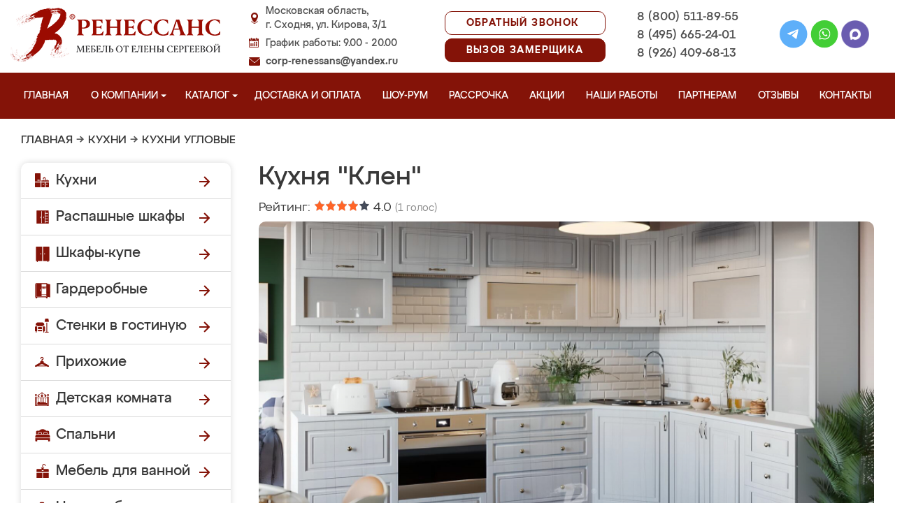

--- FILE ---
content_type: application/javascript
request_url: https://mebel-shodnya.ru/js/jquery/jquery.js
body_size: 45337
content:
(function( global, factory ) {
if ( typeof module === "object" && typeof module.exports === "object" ) {
module.exports = global.document ?
factory( global, true ) :
function( w ) {
if ( !w.document ) {
throw new Error( "jQuery requires a window with a document" );
}
return factory( w );
};
} else {
factory( global );
}
}(typeof window !== "undefined" ? window : this, function( window, noGlobal ) {
var deletedIds = [];
var slice = deletedIds.slice;
var concat = deletedIds.concat;
var push = deletedIds.push;
var indexOf = deletedIds.indexOf;
var class2type = {};
var toString = class2type.toString;
var hasOwn = class2type.hasOwnProperty;
var support = {};
var
version = "1.11.1",
jQuery = function( selector, context ) {
return new jQuery.fn.init( selector, context );
},
rtrim = /^[\s\uFEFF\xA0]+|[\s\uFEFF\xA0]+$/g,
rmsPrefix = /^-ms-/,
rdashAlpha = /-([\da-z])/gi,
fcamelCase = function( all, letter ) {
return letter.toUpperCase();
};
jQuery.fn = jQuery.prototype = {
jquery: version,
constructor: jQuery,
selector: "",
length: 0,
toArray: function() {
return slice.call( this );
},
get: function( num ) {
return num != null ?
( num < 0 ? this[ num + this.length ] : this[ num ] ) :
slice.call( this );
},
pushStack: function( elems ) {
var ret = jQuery.merge( this.constructor(), elems );
ret.prevObject = this;
ret.context = this.context;
return ret;
},
each: function( callback, args ) {
return jQuery.each( this, callback, args );
},
map: function( callback ) {
return this.pushStack( jQuery.map(this, function( elem, i ) {
return callback.call( elem, i, elem );
}));
},
slice: function() {
return this.pushStack( slice.apply( this, arguments ) );
},
first: function() {
return this.eq( 0 );
},
last: function() {
return this.eq( -1 );
},
eq: function( i ) {
var len = this.length,
j = +i + ( i < 0 ? len : 0 );
return this.pushStack( j >= 0 && j < len ? [ this[j] ] : [] );
},
end: function() {
return this.prevObject || this.constructor(null);
},
push: push,
sort: deletedIds.sort,
splice: deletedIds.splice
};
jQuery.extend = jQuery.fn.extend = function() {
var src, copyIsArray, copy, name, options, clone,
target = arguments[0] || {},
i = 1,
length = arguments.length,
deep = false;
if ( typeof target === "boolean" ) {
deep = target;
target = arguments[ i ] || {};
i++;
}
if ( typeof target !== "object" && !jQuery.isFunction(target) ) {
target = {};
}
if ( i === length ) {
target = this;
i--;
}
for ( ; i < length; i++ ) {
if ( (options = arguments[ i ]) != null ) {
for ( name in options ) {
src = target[ name ];
copy = options[ name ];
if ( target === copy ) {
continue;
}
if ( deep && copy && ( jQuery.isPlainObject(copy) || (copyIsArray = jQuery.isArray(copy)) ) ) {
if ( copyIsArray ) {
copyIsArray = false;
clone = src && jQuery.isArray(src) ? src : [];
} else {
clone = src && jQuery.isPlainObject(src) ? src : {};
}
target[ name ] = jQuery.extend( deep, clone, copy );
} else if ( copy !== undefined ) {
target[ name ] = copy;
}
}
}
}
return target;
};
jQuery.extend({
expando: "jQuery" + ( version + Math.random() ).replace( /\D/g, "" ),
isReady: true,
error: function( msg ) {
throw new Error( msg );
},
noop: function() {},
isFunction: function( obj ) {
return jQuery.type(obj) === "function";
},
isArray: Array.isArray || function( obj ) {
return jQuery.type(obj) === "array";
},
isWindow: function( obj ) {
return obj != null && obj == obj.window;
},
isNumeric: function( obj ) {
return !jQuery.isArray( obj ) && obj - parseFloat( obj ) >= 0;
},
isEmptyObject: function( obj ) {
var name;
for ( name in obj ) {
return false;
}
return true;
},
isPlainObject: function( obj ) {
var key;
if ( !obj || jQuery.type(obj) !== "object" || obj.nodeType || jQuery.isWindow( obj ) ) {
return false;
}
try {
if ( obj.constructor &&
!hasOwn.call(obj, "constructor") &&
!hasOwn.call(obj.constructor.prototype, "isPrototypeOf") ) {
return false;
}
} catch ( e ) {
return false;
}
if ( support.ownLast ) {
for ( key in obj ) {
return hasOwn.call( obj, key );
}
}
for ( key in obj ) {}
return key === undefined || hasOwn.call( obj, key );
},
type: function( obj ) {
if ( obj == null ) {
return obj + "";
}
return typeof obj === "object" || typeof obj === "function" ?
class2type[ toString.call(obj) ] || "object" :
typeof obj;
},
globalEval: function( data ) {
if ( data && jQuery.trim( data ) ) {
( window.execScript || function( data ) {
window[ "eval" ].call( window, data );
} )( data );
}
},
camelCase: function( string ) {
return string.replace( rmsPrefix, "ms-" ).replace( rdashAlpha, fcamelCase );
},
nodeName: function( elem, name ) {
return elem.nodeName && elem.nodeName.toLowerCase() === name.toLowerCase();
},
each: function( obj, callback, args ) {
var value,
i = 0,
length = obj.length,
isArray = isArraylike( obj );
if ( args ) {
if ( isArray ) {
for ( ; i < length; i++ ) {
value = callback.apply( obj[ i ], args );
if ( value === false ) {
break;
}
}
} else {
for ( i in obj ) {
value = callback.apply( obj[ i ], args );
if ( value === false ) {
break;
}
}
}
} else {
if ( isArray ) {
for ( ; i < length; i++ ) {
value = callback.call( obj[ i ], i, obj[ i ] );
if ( value === false ) {
break;
}
}
} else {
for ( i in obj ) {
value = callback.call( obj[ i ], i, obj[ i ] );
if ( value === false ) {
break;
}
}
}
}
return obj;
},
trim: function( text ) {
return text == null ?
"" :
( text + "" ).replace( rtrim, "" );
},
makeArray: function( arr, results ) {
var ret = results || [];
if ( arr != null ) {
if ( isArraylike( Object(arr) ) ) {
jQuery.merge( ret,
typeof arr === "string" ?
[ arr ] : arr
);
} else {
push.call( ret, arr );
}
}
return ret;
},
inArray: function( elem, arr, i ) {
var len;
if ( arr ) {
if ( indexOf ) {
return indexOf.call( arr, elem, i );
}
len = arr.length;
i = i ? i < 0 ? Math.max( 0, len + i ) : i : 0;
for ( ; i < len; i++ ) {
if ( i in arr && arr[ i ] === elem ) {
return i;
}
}
}
return -1;
},
merge: function( first, second ) {
var len = +second.length,
j = 0,
i = first.length;
while ( j < len ) {
first[ i++ ] = second[ j++ ];
}
if ( len !== len ) {
while ( second[j] !== undefined ) {
first[ i++ ] = second[ j++ ];
}
}
first.length = i;
return first;
},
grep: function( elems, callback, invert ) {
var callbackInverse,
matches = [],
i = 0,
length = elems.length,
callbackExpect = !invert;
for ( ; i < length; i++ ) {
callbackInverse = !callback( elems[ i ], i );
if ( callbackInverse !== callbackExpect ) {
matches.push( elems[ i ] );
}
}
return matches;
},
map: function( elems, callback, arg ) {
var value,
i = 0,
length = elems.length,
isArray = isArraylike( elems ),
ret = [];
if ( isArray ) {
for ( ; i < length; i++ ) {
value = callback( elems[ i ], i, arg );
if ( value != null ) {
ret.push( value );
}
}
} else {
for ( i in elems ) {
value = callback( elems[ i ], i, arg );
if ( value != null ) {
ret.push( value );
}
}
}
return concat.apply( [], ret );
},
guid: 1,
proxy: function( fn, context ) {
var args, proxy, tmp;
if ( typeof context === "string" ) {
tmp = fn[ context ];
context = fn;
fn = tmp;
}
if ( !jQuery.isFunction( fn ) ) {
return undefined;
}
args = slice.call( arguments, 2 );
proxy = function() {
return fn.apply( context || this, args.concat( slice.call( arguments ) ) );
};
proxy.guid = fn.guid = fn.guid || jQuery.guid++;
return proxy;
},
now: function() {
return +( new Date() );
},
support: support
});
jQuery.each("Boolean Number String Function Array Date RegExp Object Error".split(" "), function(i, name) {
class2type[ "[object " + name + "]" ] = name.toLowerCase();
});
function isArraylike( obj ) {
var length = obj.length,
type = jQuery.type( obj );
if ( type === "function" || jQuery.isWindow( obj ) ) {
return false;
}
if ( obj.nodeType === 1 && length ) {
return true;
}
return type === "array" || length === 0 ||
typeof length === "number" && length > 0 && ( length - 1 ) in obj;
}
var Sizzle =
(function( window ) {
var i,
support,
Expr,
getText,
isXML,
tokenize,
compile,
select,
outermostContext,
sortInput,
hasDuplicate,
setDocument,
document,
docElem,
documentIsHTML,
rbuggyQSA,
rbuggyMatches,
matches,
contains,
expando = "sizzle" + -(new Date()),
preferredDoc = window.document,
dirruns = 0,
done = 0,
classCache = createCache(),
tokenCache = createCache(),
compilerCache = createCache(),
sortOrder = function( a, b ) {
if ( a === b ) {
hasDuplicate = true;
}
return 0;
},
strundefined = typeof undefined,
MAX_NEGATIVE = 1 << 31,
hasOwn = ({}).hasOwnProperty,
arr = [],
pop = arr.pop,
push_native = arr.push,
push = arr.push,
slice = arr.slice,
indexOf = arr.indexOf || function( elem ) {
var i = 0,
len = this.length;
for ( ; i < len; i++ ) {
if ( this[i] === elem ) {
return i;
}
}
return -1;
},
booleans = "checked|selected|async|autofocus|autoplay|controls|defer|disabled|hidden|ismap|loop|multiple|open|readonly|required|scoped",
whitespace = "[\\x20\\t\\r\\n\\f]",
characterEncoding = "(?:\\\\.|[\\w-]|[^\\x00-\\xa0])+",
identifier = characterEncoding.replace( "w", "w#" ),
attributes = "\\[" + whitespace + "*(" + characterEncoding + ")(?:" + whitespace +
"*([*^$|!~]?=)" + whitespace +
"*(?:'((?:\\\\.|[^\\\\'])*)'|\"((?:\\\\.|[^\\\\\"])*)\"|(" + identifier + "))|)" + whitespace +
"*\\]",
pseudos = ":(" + characterEncoding + ")(?:\\((" +
"('((?:\\\\.|[^\\\\'])*)'|\"((?:\\\\.|[^\\\\\"])*)\")|" +
"((?:\\\\.|[^\\\\()[\\]]|" + attributes + ")*)|" +
".*" +
")\\)|)",
rtrim = new RegExp( "^" + whitespace + "+|((?:^|[^\\\\])(?:\\\\.)*)" + whitespace + "+$", "g" ),
rcomma = new RegExp( "^" + whitespace + "*," + whitespace + "*" ),
rcombinators = new RegExp( "^" + whitespace + "*([>+~]|" + whitespace + ")" + whitespace + "*" ),
rattributeQuotes = new RegExp( "=" + whitespace + "*([^\\]'\"]*?)" + whitespace + "*\\]", "g" ),
rpseudo = new RegExp( pseudos ),
ridentifier = new RegExp( "^" + identifier + "$" ),
matchExpr = {
"ID": new RegExp( "^#(" + characterEncoding + ")" ),
"CLASS": new RegExp( "^\\.(" + characterEncoding + ")" ),
"TAG": new RegExp( "^(" + characterEncoding.replace( "w", "w*" ) + ")" ),
"ATTR": new RegExp( "^" + attributes ),
"PSEUDO": new RegExp( "^" + pseudos ),
"CHILD": new RegExp( "^:(only|first|last|nth|nth-last)-(child|of-type)(?:\\(" + whitespace +
"*(even|odd|(([+-]|)(\\d*)n|)" + whitespace + "*(?:([+-]|)" + whitespace +
"*(\\d+)|))" + whitespace + "*\\)|)", "i" ),
"bool": new RegExp( "^(?:" + booleans + ")$", "i" ),
"needsContext": new RegExp( "^" + whitespace + "*[>+~]|:(even|odd|eq|gt|lt|nth|first|last)(?:\\(" +
whitespace + "*((?:-\\d)?\\d*)" + whitespace + "*\\)|)(?=[^-]|$)", "i" )
},
rinputs = /^(?:input|select|textarea|button)$/i,
rheader = /^h\d$/i,
rnative = /^[^{]+\{\s*\[native \w/,
rquickExpr = /^(?:#([\w-]+)|(\w+)|\.([\w-]+))$/,
rsibling = /[+~]/,
rescape = /'|\\/g,
runescape = new RegExp( "\\\\([\\da-f]{1,6}" + whitespace + "?|(" + whitespace + ")|.)", "ig" ),
funescape = function( _, escaped, escapedWhitespace ) {
var high = "0x" + escaped - 0x10000;
return high !== high || escapedWhitespace ?
escaped :
high < 0 ?
String.fromCharCode( high + 0x10000 ) :
String.fromCharCode( high >> 10 | 0xD800, high & 0x3FF | 0xDC00 );
};
try {
push.apply(
(arr = slice.call( preferredDoc.childNodes )),
preferredDoc.childNodes
);
arr[ preferredDoc.childNodes.length ].nodeType;
} catch ( e ) {
push = { apply: arr.length ?
function( target, els ) {
push_native.apply( target, slice.call(els) );
} :
function( target, els ) {
var j = target.length,
i = 0;
while ( (target[j++] = els[i++]) ) {}
target.length = j - 1;
}
};
}
function Sizzle( selector, context, results, seed ) {
var match, elem, m, nodeType,
i, groups, old, nid, newContext, newSelector;
if ( ( context ? context.ownerDocument || context : preferredDoc ) !== document ) {
setDocument( context );
}
context = context || document;
results = results || [];
if ( !selector || typeof selector !== "string" ) {
return results;
}
if ( (nodeType = context.nodeType) !== 1 && nodeType !== 9 ) {
return [];
}
if ( documentIsHTML && !seed ) {
if ( (match = rquickExpr.exec( selector )) ) {
if ( (m = match[1]) ) {
if ( nodeType === 9 ) {
elem = context.getElementById( m );
if ( elem && elem.parentNode ) {
if ( elem.id === m ) {
results.push( elem );
return results;
}
} else {
return results;
}
} else {
if ( context.ownerDocument && (elem = context.ownerDocument.getElementById( m )) &&
contains( context, elem ) && elem.id === m ) {
results.push( elem );
return results;
}
}
} else if ( match[2] ) {
push.apply( results, context.getElementsByTagName( selector ) );
return results;
} else if ( (m = match[3]) && support.getElementsByClassName && context.getElementsByClassName ) {
push.apply( results, context.getElementsByClassName( m ) );
return results;
}
}
if ( support.qsa && (!rbuggyQSA || !rbuggyQSA.test( selector )) ) {
nid = old = expando;
newContext = context;
newSelector = nodeType === 9 && selector;
if ( nodeType === 1 && context.nodeName.toLowerCase() !== "object" ) {
groups = tokenize( selector );
if ( (old = context.getAttribute("id")) ) {
nid = old.replace( rescape, "\\$&" );
} else {
context.setAttribute( "id", nid );
}
nid = "[id='" + nid + "'] ";
i = groups.length;
while ( i-- ) {
groups[i] = nid + toSelector( groups[i] );
}
newContext = rsibling.test( selector ) && testContext( context.parentNode ) || context;
newSelector = groups.join(",");
}
if ( newSelector ) {
try {
push.apply( results,
newContext.querySelectorAll( newSelector )
);
return results;
} catch(qsaError) {
} finally {
if ( !old ) {
context.removeAttribute("id");
}
}
}
}
}
return select( selector.replace( rtrim, "$1" ), context, results, seed );
}
function createCache() {
var keys = [];
function cache( key, value ) {
if ( keys.push( key + " " ) > Expr.cacheLength ) {
delete cache[ keys.shift() ];
}
return (cache[ key + " " ] = value);
}
return cache;
}
function markFunction( fn ) {
fn[ expando ] = true;
return fn;
}
function assert( fn ) {
var div = document.createElement("div");
try {
return !!fn( div );
} catch (e) {
return false;
} finally {
if ( div.parentNode ) {
div.parentNode.removeChild( div );
}
div = null;
}
}
function addHandle( attrs, handler ) {
var arr = attrs.split("|"),
i = attrs.length;
while ( i-- ) {
Expr.attrHandle[ arr[i] ] = handler;
}
}
function siblingCheck( a, b ) {
var cur = b && a,
diff = cur && a.nodeType === 1 && b.nodeType === 1 &&
( ~b.sourceIndex || MAX_NEGATIVE ) -
( ~a.sourceIndex || MAX_NEGATIVE );
if ( diff ) {
return diff;
}
if ( cur ) {
while ( (cur = cur.nextSibling) ) {
if ( cur === b ) {
return -1;
}
}
}
return a ? 1 : -1;
}
function createInputPseudo( type ) {
return function( elem ) {
var name = elem.nodeName.toLowerCase();
return name === "input" && elem.type === type;
};
}
function createButtonPseudo( type ) {
return function( elem ) {
var name = elem.nodeName.toLowerCase();
return (name === "input" || name === "button") && elem.type === type;
};
}
function createPositionalPseudo( fn ) {
return markFunction(function( argument ) {
argument = +argument;
return markFunction(function( seed, matches ) {
var j,
matchIndexes = fn( [], seed.length, argument ),
i = matchIndexes.length;
while ( i-- ) {
if ( seed[ (j = matchIndexes[i]) ] ) {
seed[j] = !(matches[j] = seed[j]);
}
}
});
});
}
function testContext( context ) {
return context && typeof context.getElementsByTagName !== strundefined && context;
}
support = Sizzle.support = {};
isXML = Sizzle.isXML = function( elem ) {
var documentElement = elem && (elem.ownerDocument || elem).documentElement;
return documentElement ? documentElement.nodeName !== "HTML" : false;
};
setDocument = Sizzle.setDocument = function( node ) {
var hasCompare,
doc = node ? node.ownerDocument || node : preferredDoc,
parent = doc.defaultView;
if ( doc === document || doc.nodeType !== 9 || !doc.documentElement ) {
return document;
}
document = doc;
docElem = doc.documentElement;
documentIsHTML = !isXML( doc );
if ( parent && parent !== parent.top ) {
if ( parent.addEventListener ) {
parent.addEventListener( "unload", function() {
setDocument();
}, false );
} else if ( parent.attachEvent ) {
parent.attachEvent( "onunload", function() {
setDocument();
});
}
}
support.attributes = assert(function( div ) {
div.className = "i";
return !div.getAttribute("className");
});
support.getElementsByTagName = assert(function( div ) {
div.appendChild( doc.createComment("") );
return !div.getElementsByTagName("*").length;
});
support.getElementsByClassName = rnative.test( doc.getElementsByClassName ) && assert(function( div ) {
div.innerHTML = "<div class='a'></div><div class='a i'></div>";
div.firstChild.className = "i";
return div.getElementsByClassName("i").length === 2;
});
support.getById = assert(function( div ) {
docElem.appendChild( div ).id = expando;
return !doc.getElementsByName || !doc.getElementsByName( expando ).length;
});
if ( support.getById ) {
Expr.find["ID"] = function( id, context ) {
if ( typeof context.getElementById !== strundefined && documentIsHTML ) {
var m = context.getElementById( id );
return m && m.parentNode ? [ m ] : [];
}
};
Expr.filter["ID"] = function( id ) {
var attrId = id.replace( runescape, funescape );
return function( elem ) {
return elem.getAttribute("id") === attrId;
};
};
} else {
delete Expr.find["ID"];
Expr.filter["ID"] =  function( id ) {
var attrId = id.replace( runescape, funescape );
return function( elem ) {
var node = typeof elem.getAttributeNode !== strundefined && elem.getAttributeNode("id");
return node && node.value === attrId;
};
};
}
Expr.find["TAG"] = support.getElementsByTagName ?
function( tag, context ) {
if ( typeof context.getElementsByTagName !== strundefined ) {
return context.getElementsByTagName( tag );
}
} :
function( tag, context ) {
var elem,
tmp = [],
i = 0,
results = context.getElementsByTagName( tag );
if ( tag === "*" ) {
while ( (elem = results[i++]) ) {
if ( elem.nodeType === 1 ) {
tmp.push( elem );
}
}
return tmp;
}
return results;
};
Expr.find["CLASS"] = support.getElementsByClassName && function( className, context ) {
if ( typeof context.getElementsByClassName !== strundefined && documentIsHTML ) {
return context.getElementsByClassName( className );
}
};
rbuggyMatches = [];
rbuggyQSA = [];
if ( (support.qsa = rnative.test( doc.querySelectorAll )) ) {
assert(function( div ) {
div.innerHTML = "<select msallowclip=''><option selected=''></option></select>";
if ( div.querySelectorAll("[msallowclip^='']").length ) {
rbuggyQSA.push( "[*^$]=" + whitespace + "*(?:''|\"\")" );
}
if ( !div.querySelectorAll("[selected]").length ) {
rbuggyQSA.push( "\\[" + whitespace + "*(?:value|" + booleans + ")" );
}
if ( !div.querySelectorAll(":checked").length ) {
rbuggyQSA.push(":checked");
}
});
assert(function( div ) {
var input = doc.createElement("input");
input.setAttribute( "type", "hidden" );
div.appendChild( input ).setAttribute( "name", "D" );
if ( div.querySelectorAll("[name=d]").length ) {
rbuggyQSA.push( "name" + whitespace + "*[*^$|!~]?=" );
}
if ( !div.querySelectorAll(":enabled").length ) {
rbuggyQSA.push( ":enabled", ":disabled" );
}
div.querySelectorAll("*,:x");
rbuggyQSA.push(",.*:");
});
}
if ( (support.matchesSelector = rnative.test( (matches = docElem.matches ||
docElem.webkitMatchesSelector ||
docElem.mozMatchesSelector ||
docElem.oMatchesSelector ||
docElem.msMatchesSelector) )) ) {
assert(function( div ) {
support.disconnectedMatch = matches.call( div, "div" );
matches.call( div, "[s!='']:x" );
rbuggyMatches.push( "!=", pseudos );
});
}
rbuggyQSA = rbuggyQSA.length && new RegExp( rbuggyQSA.join("|") );
rbuggyMatches = rbuggyMatches.length && new RegExp( rbuggyMatches.join("|") );
hasCompare = rnative.test( docElem.compareDocumentPosition );
contains = hasCompare || rnative.test( docElem.contains ) ?
function( a, b ) {
var adown = a.nodeType === 9 ? a.documentElement : a,
bup = b && b.parentNode;
return a === bup || !!( bup && bup.nodeType === 1 && (
adown.contains ?
adown.contains( bup ) :
a.compareDocumentPosition && a.compareDocumentPosition( bup ) & 16
));
} :
function( a, b ) {
if ( b ) {
while ( (b = b.parentNode) ) {
if ( b === a ) {
return true;
}
}
}
return false;
};
sortOrder = hasCompare ?
function( a, b ) {
if ( a === b ) {
hasDuplicate = true;
return 0;
}
var compare = !a.compareDocumentPosition - !b.compareDocumentPosition;
if ( compare ) {
return compare;
}
compare = ( a.ownerDocument || a ) === ( b.ownerDocument || b ) ?
a.compareDocumentPosition( b ) :
1;
if ( compare & 1 ||
(!support.sortDetached && b.compareDocumentPosition( a ) === compare) ) {
if ( a === doc || a.ownerDocument === preferredDoc && contains(preferredDoc, a) ) {
return -1;
}
if ( b === doc || b.ownerDocument === preferredDoc && contains(preferredDoc, b) ) {
return 1;
}
return sortInput ?
( indexOf.call( sortInput, a ) - indexOf.call( sortInput, b ) ) :
0;
}
return compare & 4 ? -1 : 1;
} :
function( a, b ) {
if ( a === b ) {
hasDuplicate = true;
return 0;
}
var cur,
i = 0,
aup = a.parentNode,
bup = b.parentNode,
ap = [ a ],
bp = [ b ];
if ( !aup || !bup ) {
return a === doc ? -1 :
b === doc ? 1 :
aup ? -1 :
bup ? 1 :
sortInput ?
( indexOf.call( sortInput, a ) - indexOf.call( sortInput, b ) ) :
0;
} else if ( aup === bup ) {
return siblingCheck( a, b );
}
cur = a;
while ( (cur = cur.parentNode) ) {
ap.unshift( cur );
}
cur = b;
while ( (cur = cur.parentNode) ) {
bp.unshift( cur );
}
while ( ap[i] === bp[i] ) {
i++;
}
return i ?
siblingCheck( ap[i], bp[i] ) :
ap[i] === preferredDoc ? -1 :
bp[i] === preferredDoc ? 1 :
0;
};
return doc;
};
Sizzle.matches = function( expr, elements ) {
return Sizzle( expr, null, null, elements );
};
Sizzle.matchesSelector = function( elem, expr ) {
if ( ( elem.ownerDocument || elem ) !== document ) {
setDocument( elem );
}
expr = expr.replace( rattributeQuotes, "='$1']" );
if ( support.matchesSelector && documentIsHTML &&
( !rbuggyMatches || !rbuggyMatches.test( expr ) ) &&
( !rbuggyQSA     || !rbuggyQSA.test( expr ) ) ) {
try {
var ret = matches.call( elem, expr );
if ( ret || support.disconnectedMatch ||
elem.document && elem.document.nodeType !== 11 ) {
return ret;
}
} catch(e) {}
}
return Sizzle( expr, document, null, [ elem ] ).length > 0;
};
Sizzle.contains = function( context, elem ) {
if ( ( context.ownerDocument || context ) !== document ) {
setDocument( context );
}
return contains( context, elem );
};
Sizzle.attr = function( elem, name ) {
if ( ( elem.ownerDocument || elem ) !== document ) {
setDocument( elem );
}
var fn = Expr.attrHandle[ name.toLowerCase() ],
val = fn && hasOwn.call( Expr.attrHandle, name.toLowerCase() ) ?
fn( elem, name, !documentIsHTML ) :
undefined;
return val !== undefined ?
val :
support.attributes || !documentIsHTML ?
elem.getAttribute( name ) :
(val = elem.getAttributeNode(name)) && val.specified ?
val.value :
null;
};
Sizzle.error = function( msg ) {
throw new Error( "Syntax error, unrecognized expression: " + msg );
};
Sizzle.uniqueSort = function( results ) {
var elem,
duplicates = [],
j = 0,
i = 0;
hasDuplicate = !support.detectDuplicates;
sortInput = !support.sortStable && results.slice( 0 );
results.sort( sortOrder );
if ( hasDuplicate ) {
while ( (elem = results[i++]) ) {
if ( elem === results[ i ] ) {
j = duplicates.push( i );
}
}
while ( j-- ) {
results.splice( duplicates[ j ], 1 );
}
}
sortInput = null;
return results;
};
getText = Sizzle.getText = function( elem ) {
var node,
ret = "",
i = 0,
nodeType = elem.nodeType;
if ( !nodeType ) {
while ( (node = elem[i++]) ) {
ret += getText( node );
}
} else if ( nodeType === 1 || nodeType === 9 || nodeType === 11 ) {
if ( typeof elem.textContent === "string" ) {
return elem.textContent;
} else {
for ( elem = elem.firstChild; elem; elem = elem.nextSibling ) {
ret += getText( elem );
}
}
} else if ( nodeType === 3 || nodeType === 4 ) {
return elem.nodeValue;
}
return ret;
};
Expr = Sizzle.selectors = {
cacheLength: 50,
createPseudo: markFunction,
match: matchExpr,
attrHandle: {},
find: {},
relative: {
">": { dir: "parentNode", first: true },
" ": { dir: "parentNode" },
"+": { dir: "previousSibling", first: true },
"~": { dir: "previousSibling" }
},
preFilter: {
"ATTR": function( match ) {
match[1] = match[1].replace( runescape, funescape );
match[3] = ( match[3] || match[4] || match[5] || "" ).replace( runescape, funescape );
if ( match[2] === "~=" ) {
match[3] = " " + match[3] + " ";
}
return match.slice( 0, 4 );
},
"CHILD": function( match ) {
match[1] = match[1].toLowerCase();
if ( match[1].slice( 0, 3 ) === "nth" ) {
if ( !match[3] ) {
Sizzle.error( match[0] );
}
match[4] = +( match[4] ? match[5] + (match[6] || 1) : 2 * ( match[3] === "even" || match[3] === "odd" ) );
match[5] = +( ( match[7] + match[8] ) || match[3] === "odd" );
} else if ( match[3] ) {
Sizzle.error( match[0] );
}
return match;
},
"PSEUDO": function( match ) {
var excess,
unquoted = !match[6] && match[2];
if ( matchExpr["CHILD"].test( match[0] ) ) {
return null;
}
if ( match[3] ) {
match[2] = match[4] || match[5] || "";
} else if ( unquoted && rpseudo.test( unquoted ) &&
(excess = tokenize( unquoted, true )) &&
(excess = unquoted.indexOf( ")", unquoted.length - excess ) - unquoted.length) ) {
match[0] = match[0].slice( 0, excess );
match[2] = unquoted.slice( 0, excess );
}
return match.slice( 0, 3 );
}
},
filter: {
"TAG": function( nodeNameSelector ) {
var nodeName = nodeNameSelector.replace( runescape, funescape ).toLowerCase();
return nodeNameSelector === "*" ?
function() { return true; } :
function( elem ) {
return elem.nodeName && elem.nodeName.toLowerCase() === nodeName;
};
},
"CLASS": function( className ) {
var pattern = classCache[ className + " " ];
return pattern ||
(pattern = new RegExp( "(^|" + whitespace + ")" + className + "(" + whitespace + "|$)" )) &&
classCache( className, function( elem ) {
return pattern.test( typeof elem.className === "string" && elem.className || typeof elem.getAttribute !== strundefined && elem.getAttribute("class") || "" );
});
},
"ATTR": function( name, operator, check ) {
return function( elem ) {
var result = Sizzle.attr( elem, name );
if ( result == null ) {
return operator === "!=";
}
if ( !operator ) {
return true;
}
result += "";
return operator === "=" ? result === check :
operator === "!=" ? result !== check :
operator === "^=" ? check && result.indexOf( check ) === 0 :
operator === "*=" ? check && result.indexOf( check ) > -1 :
operator === "$=" ? check && result.slice( -check.length ) === check :
operator === "~=" ? ( " " + result + " " ).indexOf( check ) > -1 :
operator === "|=" ? result === check || result.slice( 0, check.length + 1 ) === check + "-" :
false;
};
},
"CHILD": function( type, what, argument, first, last ) {
var simple = type.slice( 0, 3 ) !== "nth",
forward = type.slice( -4 ) !== "last",
ofType = what === "of-type";
return first === 1 && last === 0 ?
function( elem ) {
return !!elem.parentNode;
} :
function( elem, context, xml ) {
var cache, outerCache, node, diff, nodeIndex, start,
dir = simple !== forward ? "nextSibling" : "previousSibling",
parent = elem.parentNode,
name = ofType && elem.nodeName.toLowerCase(),
useCache = !xml && !ofType;
if ( parent ) {
if ( simple ) {
while ( dir ) {
node = elem;
while ( (node = node[ dir ]) ) {
if ( ofType ? node.nodeName.toLowerCase() === name : node.nodeType === 1 ) {
return false;
}
}
start = dir = type === "only" && !start && "nextSibling";
}
return true;
}
start = [ forward ? parent.firstChild : parent.lastChild ];
if ( forward && useCache ) {
outerCache = parent[ expando ] || (parent[ expando ] = {});
cache = outerCache[ type ] || [];
nodeIndex = cache[0] === dirruns && cache[1];
diff = cache[0] === dirruns && cache[2];
node = nodeIndex && parent.childNodes[ nodeIndex ];
while ( (node = ++nodeIndex && node && node[ dir ] ||
(diff = nodeIndex = 0) || start.pop()) ) {
if ( node.nodeType === 1 && ++diff && node === elem ) {
outerCache[ type ] = [ dirruns, nodeIndex, diff ];
break;
}
}
} else if ( useCache && (cache = (elem[ expando ] || (elem[ expando ] = {}))[ type ]) && cache[0] === dirruns ) {
diff = cache[1];
} else {
while ( (node = ++nodeIndex && node && node[ dir ] ||
(diff = nodeIndex = 0) || start.pop()) ) {
if ( ( ofType ? node.nodeName.toLowerCase() === name : node.nodeType === 1 ) && ++diff ) {
if ( useCache ) {
(node[ expando ] || (node[ expando ] = {}))[ type ] = [ dirruns, diff ];
}
if ( node === elem ) {
break;
}
}
}
}
diff -= last;
return diff === first || ( diff % first === 0 && diff / first >= 0 );
}
};
},
"PSEUDO": function( pseudo, argument ) {
var args,
fn = Expr.pseudos[ pseudo ] || Expr.setFilters[ pseudo.toLowerCase() ] ||
Sizzle.error( "unsupported pseudo: " + pseudo );
if ( fn[ expando ] ) {
return fn( argument );
}
if ( fn.length > 1 ) {
args = [ pseudo, pseudo, "", argument ];
return Expr.setFilters.hasOwnProperty( pseudo.toLowerCase() ) ?
markFunction(function( seed, matches ) {
var idx,
matched = fn( seed, argument ),
i = matched.length;
while ( i-- ) {
idx = indexOf.call( seed, matched[i] );
seed[ idx ] = !( matches[ idx ] = matched[i] );
}
}) :
function( elem ) {
return fn( elem, 0, args );
};
}
return fn;
}
},
pseudos: {
"not": markFunction(function( selector ) {
var input = [],
results = [],
matcher = compile( selector.replace( rtrim, "$1" ) );
return matcher[ expando ] ?
markFunction(function( seed, matches, context, xml ) {
var elem,
unmatched = matcher( seed, null, xml, [] ),
i = seed.length;
while ( i-- ) {
if ( (elem = unmatched[i]) ) {
seed[i] = !(matches[i] = elem);
}
}
}) :
function( elem, context, xml ) {
input[0] = elem;
matcher( input, null, xml, results );
return !results.pop();
};
}),
"has": markFunction(function( selector ) {
return function( elem ) {
return Sizzle( selector, elem ).length > 0;
};
}),
"contains": markFunction(function( text ) {
return function( elem ) {
return ( elem.textContent || elem.innerText || getText( elem ) ).indexOf( text ) > -1;
};
}),
"lang": markFunction( function( lang ) {
if ( !ridentifier.test(lang || "") ) {
Sizzle.error( "unsupported lang: " + lang );
}
lang = lang.replace( runescape, funescape ).toLowerCase();
return function( elem ) {
var elemLang;
do {
if ( (elemLang = documentIsHTML ?
elem.lang :
elem.getAttribute("xml:lang") || elem.getAttribute("lang")) ) {
elemLang = elemLang.toLowerCase();
return elemLang === lang || elemLang.indexOf( lang + "-" ) === 0;
}
} while ( (elem = elem.parentNode) && elem.nodeType === 1 );
return false;
};
}),
"target": function( elem ) {
var hash = window.location && window.location.hash;
return hash && hash.slice( 1 ) === elem.id;
},
"root": function( elem ) {
return elem === docElem;
},
"focus": function( elem ) {
return elem === document.activeElement && (!document.hasFocus || document.hasFocus()) && !!(elem.type || elem.href || ~elem.tabIndex);
},
"enabled": function( elem ) {
return elem.disabled === false;
},
"disabled": function( elem ) {
return elem.disabled === true;
},
"checked": function( elem ) {
var nodeName = elem.nodeName.toLowerCase();
return (nodeName === "input" && !!elem.checked) || (nodeName === "option" && !!elem.selected);
},
"selected": function( elem ) {
if ( elem.parentNode ) {
elem.parentNode.selectedIndex;
}
return elem.selected === true;
},
"empty": function( elem ) {
for ( elem = elem.firstChild; elem; elem = elem.nextSibling ) {
if ( elem.nodeType < 6 ) {
return false;
}
}
return true;
},
"parent": function( elem ) {
return !Expr.pseudos["empty"]( elem );
},
"header": function( elem ) {
return rheader.test( elem.nodeName );
},
"input": function( elem ) {
return rinputs.test( elem.nodeName );
},
"button": function( elem ) {
var name = elem.nodeName.toLowerCase();
return name === "input" && elem.type === "button" || name === "button";
},
"text": function( elem ) {
var attr;
return elem.nodeName.toLowerCase() === "input" &&
elem.type === "text" &&
( (attr = elem.getAttribute("type")) == null || attr.toLowerCase() === "text" );
},
"first": createPositionalPseudo(function() {
return [ 0 ];
}),
"last": createPositionalPseudo(function( matchIndexes, length ) {
return [ length - 1 ];
}),
"eq": createPositionalPseudo(function( matchIndexes, length, argument ) {
return [ argument < 0 ? argument + length : argument ];
}),
"even": createPositionalPseudo(function( matchIndexes, length ) {
var i = 0;
for ( ; i < length; i += 2 ) {
matchIndexes.push( i );
}
return matchIndexes;
}),
"odd": createPositionalPseudo(function( matchIndexes, length ) {
var i = 1;
for ( ; i < length; i += 2 ) {
matchIndexes.push( i );
}
return matchIndexes;
}),
"lt": createPositionalPseudo(function( matchIndexes, length, argument ) {
var i = argument < 0 ? argument + length : argument;
for ( ; --i >= 0; ) {
matchIndexes.push( i );
}
return matchIndexes;
}),
"gt": createPositionalPseudo(function( matchIndexes, length, argument ) {
var i = argument < 0 ? argument + length : argument;
for ( ; ++i < length; ) {
matchIndexes.push( i );
}
return matchIndexes;
})
}
};
Expr.pseudos["nth"] = Expr.pseudos["eq"];
for ( i in { radio: true, checkbox: true, file: true, password: true, image: true } ) {
Expr.pseudos[ i ] = createInputPseudo( i );
}
for ( i in { submit: true, reset: true } ) {
Expr.pseudos[ i ] = createButtonPseudo( i );
}
function setFilters() {}
setFilters.prototype = Expr.filters = Expr.pseudos;
Expr.setFilters = new setFilters();
tokenize = Sizzle.tokenize = function( selector, parseOnly ) {
var matched, match, tokens, type,
soFar, groups, preFilters,
cached = tokenCache[ selector + " " ];
if ( cached ) {
return parseOnly ? 0 : cached.slice( 0 );
}
soFar = selector;
groups = [];
preFilters = Expr.preFilter;
while ( soFar ) {
if ( !matched || (match = rcomma.exec( soFar )) ) {
if ( match ) {
soFar = soFar.slice( match[0].length ) || soFar;
}
groups.push( (tokens = []) );
}
matched = false;
if ( (match = rcombinators.exec( soFar )) ) {
matched = match.shift();
tokens.push({
value: matched,
type: match[0].replace( rtrim, " " )
});
soFar = soFar.slice( matched.length );
}
for ( type in Expr.filter ) {
if ( (match = matchExpr[ type ].exec( soFar )) && (!preFilters[ type ] ||
(match = preFilters[ type ]( match ))) ) {
matched = match.shift();
tokens.push({
value: matched,
type: type,
matches: match
});
soFar = soFar.slice( matched.length );
}
}
if ( !matched ) {
break;
}
}
return parseOnly ?
soFar.length :
soFar ?
Sizzle.error( selector ) :
tokenCache( selector, groups ).slice( 0 );
};
function toSelector( tokens ) {
var i = 0,
len = tokens.length,
selector = "";
for ( ; i < len; i++ ) {
selector += tokens[i].value;
}
return selector;
}
function addCombinator( matcher, combinator, base ) {
var dir = combinator.dir,
checkNonElements = base && dir === "parentNode",
doneName = done++;
return combinator.first ?
function( elem, context, xml ) {
while ( (elem = elem[ dir ]) ) {
if ( elem.nodeType === 1 || checkNonElements ) {
return matcher( elem, context, xml );
}
}
} :
function( elem, context, xml ) {
var oldCache, outerCache,
newCache = [ dirruns, doneName ];
if ( xml ) {
while ( (elem = elem[ dir ]) ) {
if ( elem.nodeType === 1 || checkNonElements ) {
if ( matcher( elem, context, xml ) ) {
return true;
}
}
}
} else {
while ( (elem = elem[ dir ]) ) {
if ( elem.nodeType === 1 || checkNonElements ) {
outerCache = elem[ expando ] || (elem[ expando ] = {});
if ( (oldCache = outerCache[ dir ]) &&
oldCache[ 0 ] === dirruns && oldCache[ 1 ] === doneName ) {
return (newCache[ 2 ] = oldCache[ 2 ]);
} else {
outerCache[ dir ] = newCache;
if ( (newCache[ 2 ] = matcher( elem, context, xml )) ) {
return true;
}
}
}
}
}
};
}
function elementMatcher( matchers ) {
return matchers.length > 1 ?
function( elem, context, xml ) {
var i = matchers.length;
while ( i-- ) {
if ( !matchers[i]( elem, context, xml ) ) {
return false;
}
}
return true;
} :
matchers[0];
}
function multipleContexts( selector, contexts, results ) {
var i = 0,
len = contexts.length;
for ( ; i < len; i++ ) {
Sizzle( selector, contexts[i], results );
}
return results;
}
function condense( unmatched, map, filter, context, xml ) {
var elem,
newUnmatched = [],
i = 0,
len = unmatched.length,
mapped = map != null;
for ( ; i < len; i++ ) {
if ( (elem = unmatched[i]) ) {
if ( !filter || filter( elem, context, xml ) ) {
newUnmatched.push( elem );
if ( mapped ) {
map.push( i );
}
}
}
}
return newUnmatched;
}
function setMatcher( preFilter, selector, matcher, postFilter, postFinder, postSelector ) {
if ( postFilter && !postFilter[ expando ] ) {
postFilter = setMatcher( postFilter );
}
if ( postFinder && !postFinder[ expando ] ) {
postFinder = setMatcher( postFinder, postSelector );
}
return markFunction(function( seed, results, context, xml ) {
var temp, i, elem,
preMap = [],
postMap = [],
preexisting = results.length,
elems = seed || multipleContexts( selector || "*", context.nodeType ? [ context ] : context, [] ),
matcherIn = preFilter && ( seed || !selector ) ?
condense( elems, preMap, preFilter, context, xml ) :
elems,
matcherOut = matcher ?
postFinder || ( seed ? preFilter : preexisting || postFilter ) ?
[] :
results :
matcherIn;
if ( matcher ) {
matcher( matcherIn, matcherOut, context, xml );
}
if ( postFilter ) {
temp = condense( matcherOut, postMap );
postFilter( temp, [], context, xml );
i = temp.length;
while ( i-- ) {
if ( (elem = temp[i]) ) {
matcherOut[ postMap[i] ] = !(matcherIn[ postMap[i] ] = elem);
}
}
}
if ( seed ) {
if ( postFinder || preFilter ) {
if ( postFinder ) {
temp = [];
i = matcherOut.length;
while ( i-- ) {
if ( (elem = matcherOut[i]) ) {
temp.push( (matcherIn[i] = elem) );
}
}
postFinder( null, (matcherOut = []), temp, xml );
}
i = matcherOut.length;
while ( i-- ) {
if ( (elem = matcherOut[i]) &&
(temp = postFinder ? indexOf.call( seed, elem ) : preMap[i]) > -1 ) {
seed[temp] = !(results[temp] = elem);
}
}
}
} else {
matcherOut = condense(
matcherOut === results ?
matcherOut.splice( preexisting, matcherOut.length ) :
matcherOut
);
if ( postFinder ) {
postFinder( null, results, matcherOut, xml );
} else {
push.apply( results, matcherOut );
}
}
});
}
function matcherFromTokens( tokens ) {
var checkContext, matcher, j,
len = tokens.length,
leadingRelative = Expr.relative[ tokens[0].type ],
implicitRelative = leadingRelative || Expr.relative[" "],
i = leadingRelative ? 1 : 0,
matchContext = addCombinator( function( elem ) {
return elem === checkContext;
}, implicitRelative, true ),
matchAnyContext = addCombinator( function( elem ) {
return indexOf.call( checkContext, elem ) > -1;
}, implicitRelative, true ),
matchers = [ function( elem, context, xml ) {
return ( !leadingRelative && ( xml || context !== outermostContext ) ) || (
(checkContext = context).nodeType ?
matchContext( elem, context, xml ) :
matchAnyContext( elem, context, xml ) );
} ];
for ( ; i < len; i++ ) {
if ( (matcher = Expr.relative[ tokens[i].type ]) ) {
matchers = [ addCombinator(elementMatcher( matchers ), matcher) ];
} else {
matcher = Expr.filter[ tokens[i].type ].apply( null, tokens[i].matches );
if ( matcher[ expando ] ) {
j = ++i;
for ( ; j < len; j++ ) {
if ( Expr.relative[ tokens[j].type ] ) {
break;
}
}
return setMatcher(
i > 1 && elementMatcher( matchers ),
i > 1 && toSelector(
tokens.slice( 0, i - 1 ).concat({ value: tokens[ i - 2 ].type === " " ? "*" : "" })
).replace( rtrim, "$1" ),
matcher,
i < j && matcherFromTokens( tokens.slice( i, j ) ),
j < len && matcherFromTokens( (tokens = tokens.slice( j )) ),
j < len && toSelector( tokens )
);
}
matchers.push( matcher );
}
}
return elementMatcher( matchers );
}
function matcherFromGroupMatchers( elementMatchers, setMatchers ) {
var bySet = setMatchers.length > 0,
byElement = elementMatchers.length > 0,
superMatcher = function( seed, context, xml, results, outermost ) {
var elem, j, matcher,
matchedCount = 0,
i = "0",
unmatched = seed && [],
setMatched = [],
contextBackup = outermostContext,
elems = seed || byElement && Expr.find["TAG"]( "*", outermost ),
dirrunsUnique = (dirruns += contextBackup == null ? 1 : Math.random() || 0.1),
len = elems.length;
if ( outermost ) {
outermostContext = context !== document && context;
}
for ( ; i !== len && (elem = elems[i]) != null; i++ ) {
if ( byElement && elem ) {
j = 0;
while ( (matcher = elementMatchers[j++]) ) {
if ( matcher( elem, context, xml ) ) {
results.push( elem );
break;
}
}
if ( outermost ) {
dirruns = dirrunsUnique;
}
}
if ( bySet ) {
if ( (elem = !matcher && elem) ) {
matchedCount--;
}
if ( seed ) {
unmatched.push( elem );
}
}
}
matchedCount += i;
if ( bySet && i !== matchedCount ) {
j = 0;
while ( (matcher = setMatchers[j++]) ) {
matcher( unmatched, setMatched, context, xml );
}
if ( seed ) {
if ( matchedCount > 0 ) {
while ( i-- ) {
if ( !(unmatched[i] || setMatched[i]) ) {
setMatched[i] = pop.call( results );
}
}
}
setMatched = condense( setMatched );
}
push.apply( results, setMatched );
if ( outermost && !seed && setMatched.length > 0 &&
( matchedCount + setMatchers.length ) > 1 ) {
Sizzle.uniqueSort( results );
}
}
if ( outermost ) {
dirruns = dirrunsUnique;
outermostContext = contextBackup;
}
return unmatched;
};
return bySet ?
markFunction( superMatcher ) :
superMatcher;
}
compile = Sizzle.compile = function( selector, match  ) {
var i,
setMatchers = [],
elementMatchers = [],
cached = compilerCache[ selector + " " ];
if ( !cached ) {
if ( !match ) {
match = tokenize( selector );
}
i = match.length;
while ( i-- ) {
cached = matcherFromTokens( match[i] );
if ( cached[ expando ] ) {
setMatchers.push( cached );
} else {
elementMatchers.push( cached );
}
}
cached = compilerCache( selector, matcherFromGroupMatchers( elementMatchers, setMatchers ) );
cached.selector = selector;
}
return cached;
};
select = Sizzle.select = function( selector, context, results, seed ) {
var i, tokens, token, type, find,
compiled = typeof selector === "function" && selector,
match = !seed && tokenize( (selector = compiled.selector || selector) );
results = results || [];
if ( match.length === 1 ) {
tokens = match[0] = match[0].slice( 0 );
if ( tokens.length > 2 && (token = tokens[0]).type === "ID" &&
support.getById && context.nodeType === 9 && documentIsHTML &&
Expr.relative[ tokens[1].type ] ) {
context = ( Expr.find["ID"]( token.matches[0].replace(runescape, funescape), context ) || [] )[0];
if ( !context ) {
return results;
} else if ( compiled ) {
context = context.parentNode;
}
selector = selector.slice( tokens.shift().value.length );
}
i = matchExpr["needsContext"].test( selector ) ? 0 : tokens.length;
while ( i-- ) {
token = tokens[i];
if ( Expr.relative[ (type = token.type) ] ) {
break;
}
if ( (find = Expr.find[ type ]) ) {
if ( (seed = find(
token.matches[0].replace( runescape, funescape ),
rsibling.test( tokens[0].type ) && testContext( context.parentNode ) || context
)) ) {
tokens.splice( i, 1 );
selector = seed.length && toSelector( tokens );
if ( !selector ) {
push.apply( results, seed );
return results;
}
break;
}
}
}
}
( compiled || compile( selector, match ) )(
seed,
context,
!documentIsHTML,
results,
rsibling.test( selector ) && testContext( context.parentNode ) || context
);
return results;
};
support.sortStable = expando.split("").sort( sortOrder ).join("") === expando;
support.detectDuplicates = !!hasDuplicate;
setDocument();
support.sortDetached = assert(function( div1 ) {
return div1.compareDocumentPosition( document.createElement("div") ) & 1;
});
if ( !assert(function( div ) {
div.innerHTML = "<a href='#'></a>";
return div.firstChild.getAttribute("href") === "#" ;
}) ) {
addHandle( "type|href|height|width", function( elem, name, isXML ) {
if ( !isXML ) {
return elem.getAttribute( name, name.toLowerCase() === "type" ? 1 : 2 );
}
});
}
if ( !support.attributes || !assert(function( div ) {
div.innerHTML = "<input/>";
div.firstChild.setAttribute( "value", "" );
return div.firstChild.getAttribute( "value" ) === "";
}) ) {
addHandle( "value", function( elem, name, isXML ) {
if ( !isXML && elem.nodeName.toLowerCase() === "input" ) {
return elem.defaultValue;
}
});
}
if ( !assert(function( div ) {
return div.getAttribute("disabled") == null;
}) ) {
addHandle( booleans, function( elem, name, isXML ) {
var val;
if ( !isXML ) {
return elem[ name ] === true ? name.toLowerCase() :
(val = elem.getAttributeNode( name )) && val.specified ?
val.value :
null;
}
});
}
return Sizzle;
})( window );
jQuery.find = Sizzle;
jQuery.expr = Sizzle.selectors;
jQuery.expr[":"] = jQuery.expr.pseudos;
jQuery.unique = Sizzle.uniqueSort;
jQuery.text = Sizzle.getText;
jQuery.isXMLDoc = Sizzle.isXML;
jQuery.contains = Sizzle.contains;
var rneedsContext = jQuery.expr.match.needsContext;
var rsingleTag = (/^<(\w+)\s*\/?>(?:<\/\1>|)$/);
var risSimple = /^.[^:#\[\.,]*$/;
function winnow( elements, qualifier, not ) {
if ( jQuery.isFunction( qualifier ) ) {
return jQuery.grep( elements, function( elem, i ) {
return !!qualifier.call( elem, i, elem ) !== not;
});
}
if ( qualifier.nodeType ) {
return jQuery.grep( elements, function( elem ) {
return ( elem === qualifier ) !== not;
});
}
if ( typeof qualifier === "string" ) {
if ( risSimple.test( qualifier ) ) {
return jQuery.filter( qualifier, elements, not );
}
qualifier = jQuery.filter( qualifier, elements );
}
return jQuery.grep( elements, function( elem ) {
return ( jQuery.inArray( elem, qualifier ) >= 0 ) !== not;
});
}
jQuery.filter = function( expr, elems, not ) {
var elem = elems[ 0 ];
if ( not ) {
expr = ":not(" + expr + ")";
}
return elems.length === 1 && elem.nodeType === 1 ?
jQuery.find.matchesSelector( elem, expr ) ? [ elem ] : [] :
jQuery.find.matches( expr, jQuery.grep( elems, function( elem ) {
return elem.nodeType === 1;
}));
};
jQuery.fn.extend({
find: function( selector ) {
var i,
ret = [],
self = this,
len = self.length;
if ( typeof selector !== "string" ) {
return this.pushStack( jQuery( selector ).filter(function() {
for ( i = 0; i < len; i++ ) {
if ( jQuery.contains( self[ i ], this ) ) {
return true;
}
}
}) );
}
for ( i = 0; i < len; i++ ) {
jQuery.find( selector, self[ i ], ret );
}
ret = this.pushStack( len > 1 ? jQuery.unique( ret ) : ret );
ret.selector = this.selector ? this.selector + " " + selector : selector;
return ret;
},
filter: function( selector ) {
return this.pushStack( winnow(this, selector || [], false) );
},
not: function( selector ) {
return this.pushStack( winnow(this, selector || [], true) );
},
is: function( selector ) {
return !!winnow(
this,
typeof selector === "string" && rneedsContext.test( selector ) ?
jQuery( selector ) :
selector || [],
false
).length;
}
});
var rootjQuery,
document = window.document,
rquickExpr = /^(?:\s*(<[\w\W]+>)[^>]*|#([\w-]*))$/,
init = jQuery.fn.init = function( selector, context ) {
var match, elem;
if ( !selector ) {
return this;
}
if ( typeof selector === "string" ) {
if ( selector.charAt(0) === "<" && selector.charAt( selector.length - 1 ) === ">" && selector.length >= 3 ) {
match = [ null, selector, null ];
} else {
match = rquickExpr.exec( selector );
}
if ( match && (match[1] || !context) ) {
if ( match[1] ) {
context = context instanceof jQuery ? context[0] : context;
jQuery.merge( this, jQuery.parseHTML(
match[1],
context && context.nodeType ? context.ownerDocument || context : document,
true
) );
if ( rsingleTag.test( match[1] ) && jQuery.isPlainObject( context ) ) {
for ( match in context ) {
if ( jQuery.isFunction( this[ match ] ) ) {
this[ match ]( context[ match ] );
} else {
this.attr( match, context[ match ] );
}
}
}
return this;
} else {
elem = document.getElementById( match[2] );
if ( elem && elem.parentNode ) {
if ( elem.id !== match[2] ) {
return rootjQuery.find( selector );
}
this.length = 1;
this[0] = elem;
}
this.context = document;
this.selector = selector;
return this;
}
} else if ( !context || context.jquery ) {
return ( context || rootjQuery ).find( selector );
} else {
return this.constructor( context ).find( selector );
}
} else if ( selector.nodeType ) {
this.context = this[0] = selector;
this.length = 1;
return this;
} else if ( jQuery.isFunction( selector ) ) {
return typeof rootjQuery.ready !== "undefined" ?
rootjQuery.ready( selector ) :
selector( jQuery );
}
if ( selector.selector !== undefined ) {
this.selector = selector.selector;
this.context = selector.context;
}
return jQuery.makeArray( selector, this );
};
init.prototype = jQuery.fn;
rootjQuery = jQuery( document );
var rparentsprev = /^(?:parents|prev(?:Until|All))/,
guaranteedUnique = {
children: true,
contents: true,
next: true,
prev: true
};
jQuery.extend({
dir: function( elem, dir, until ) {
var matched = [],
cur = elem[ dir ];
while ( cur && cur.nodeType !== 9 && (until === undefined || cur.nodeType !== 1 || !jQuery( cur ).is( until )) ) {
if ( cur.nodeType === 1 ) {
matched.push( cur );
}
cur = cur[dir];
}
return matched;
},
sibling: function( n, elem ) {
var r = [];
for ( ; n; n = n.nextSibling ) {
if ( n.nodeType === 1 && n !== elem ) {
r.push( n );
}
}
return r;
}
});
jQuery.fn.extend({
has: function( target ) {
var i,
targets = jQuery( target, this ),
len = targets.length;
return this.filter(function() {
for ( i = 0; i < len; i++ ) {
if ( jQuery.contains( this, targets[i] ) ) {
return true;
}
}
});
},
closest: function( selectors, context ) {
var cur,
i = 0,
l = this.length,
matched = [],
pos = rneedsContext.test( selectors ) || typeof selectors !== "string" ?
jQuery( selectors, context || this.context ) :
0;
for ( ; i < l; i++ ) {
for ( cur = this[i]; cur && cur !== context; cur = cur.parentNode ) {
if ( cur.nodeType < 11 && (pos ?
pos.index(cur) > -1 :
cur.nodeType === 1 &&
jQuery.find.matchesSelector(cur, selectors)) ) {
matched.push( cur );
break;
}
}
}
return this.pushStack( matched.length > 1 ? jQuery.unique( matched ) : matched );
},
index: function( elem ) {
if ( !elem ) {
return ( this[0] && this[0].parentNode ) ? this.first().prevAll().length : -1;
}
if ( typeof elem === "string" ) {
return jQuery.inArray( this[0], jQuery( elem ) );
}
return jQuery.inArray(
elem.jquery ? elem[0] : elem, this );
},
add: function( selector, context ) {
return this.pushStack(
jQuery.unique(
jQuery.merge( this.get(), jQuery( selector, context ) )
)
);
},
addBack: function( selector ) {
return this.add( selector == null ?
this.prevObject : this.prevObject.filter(selector)
);
}
});
function sibling( cur, dir ) {
do {
cur = cur[ dir ];
} while ( cur && cur.nodeType !== 1 );
return cur;
}
jQuery.each({
parent: function( elem ) {
var parent = elem.parentNode;
return parent && parent.nodeType !== 11 ? parent : null;
},
parents: function( elem ) {
return jQuery.dir( elem, "parentNode" );
},
parentsUntil: function( elem, i, until ) {
return jQuery.dir( elem, "parentNode", until );
},
next: function( elem ) {
return sibling( elem, "nextSibling" );
},
prev: function( elem ) {
return sibling( elem, "previousSibling" );
},
nextAll: function( elem ) {
return jQuery.dir( elem, "nextSibling" );
},
prevAll: function( elem ) {
return jQuery.dir( elem, "previousSibling" );
},
nextUntil: function( elem, i, until ) {
return jQuery.dir( elem, "nextSibling", until );
},
prevUntil: function( elem, i, until ) {
return jQuery.dir( elem, "previousSibling", until );
},
siblings: function( elem ) {
return jQuery.sibling( ( elem.parentNode || {} ).firstChild, elem );
},
children: function( elem ) {
return jQuery.sibling( elem.firstChild );
},
contents: function( elem ) {
return jQuery.nodeName( elem, "iframe" ) ?
elem.contentDocument || elem.contentWindow.document :
jQuery.merge( [], elem.childNodes );
}
}, function( name, fn ) {
jQuery.fn[ name ] = function( until, selector ) {
var ret = jQuery.map( this, fn, until );
if ( name.slice( -5 ) !== "Until" ) {
selector = until;
}
if ( selector && typeof selector === "string" ) {
ret = jQuery.filter( selector, ret );
}
if ( this.length > 1 ) {
if ( !guaranteedUnique[ name ] ) {
ret = jQuery.unique( ret );
}
if ( rparentsprev.test( name ) ) {
ret = ret.reverse();
}
}
return this.pushStack( ret );
};
});
var rnotwhite = (/\S+/g);
var optionsCache = {};
function createOptions( options ) {
var object = optionsCache[ options ] = {};
jQuery.each( options.match( rnotwhite ) || [], function( _, flag ) {
object[ flag ] = true;
});
return object;
}
jQuery.Callbacks = function( options ) {
options = typeof options === "string" ?
( optionsCache[ options ] || createOptions( options ) ) :
jQuery.extend( {}, options );
var 
firing,
memory,
fired,
firingLength,
firingIndex,
firingStart,
list = [],
stack = !options.once && [],
fire = function( data ) {
memory = options.memory && data;
fired = true;
firingIndex = firingStart || 0;
firingStart = 0;
firingLength = list.length;
firing = true;
for ( ; list && firingIndex < firingLength; firingIndex++ ) {
if ( list[ firingIndex ].apply( data[ 0 ], data[ 1 ] ) === false && options.stopOnFalse ) {
memory = false; 
break;
}
}
firing = false;
if ( list ) {
if ( stack ) {
if ( stack.length ) {
fire( stack.shift() );
}
} else if ( memory ) {
list = [];
} else {
self.disable();
}
}
},
self = {
add: function() {
if ( list ) {
var start = list.length;
(function add( args ) {
jQuery.each( args, function( _, arg ) {
var type = jQuery.type( arg );
if ( type === "function" ) {
if ( !options.unique || !self.has( arg ) ) {
list.push( arg );
}
} else if ( arg && arg.length && type !== "string" ) {
add( arg );
}
});
})( arguments );
if ( firing ) {
firingLength = list.length;
} else if ( memory ) {
firingStart = start;
fire( memory );
}
}
return this;
},
remove: function() {
if ( list ) {
jQuery.each( arguments, function( _, arg ) {
var index;
while ( ( index = jQuery.inArray( arg, list, index ) ) > -1 ) {
list.splice( index, 1 );
if ( firing ) {
if ( index <= firingLength ) {
firingLength--;
}
if ( index <= firingIndex ) {
firingIndex--;
}
}
}
});
}
return this;
},
has: function( fn ) {
return fn ? jQuery.inArray( fn, list ) > -1 : !!( list && list.length );
},
empty: function() {
list = [];
firingLength = 0;
return this;
},
disable: function() {
list = stack = memory = undefined;
return this;
},
disabled: function() {
return !list;
},
lock: function() {
stack = undefined;
if ( !memory ) {
self.disable();
}
return this;
},
locked: function() {
return !stack;
},
fireWith: function( context, args ) {
if ( list && ( !fired || stack ) ) {
args = args || [];
args = [ context, args.slice ? args.slice() : args ];
if ( firing ) {
stack.push( args );
} else {
fire( args );
}
}
return this;
},
fire: function() {
self.fireWith( this, arguments );
return this;
},
fired: function() {
return !!fired;
}
};
return self;
};
jQuery.extend({
Deferred: function( func ) {
var tuples = [
[ "resolve", "done", jQuery.Callbacks("once memory"), "resolved" ],
[ "reject", "fail", jQuery.Callbacks("once memory"), "rejected" ],
[ "notify", "progress", jQuery.Callbacks("memory") ]
],
state = "pending",
promise = {
state: function() {
return state;
},
always: function() {
deferred.done( arguments ).fail( arguments );
return this;
},
then: function(  ) {
var fns = arguments;
return jQuery.Deferred(function( newDefer ) {
jQuery.each( tuples, function( i, tuple ) {
var fn = jQuery.isFunction( fns[ i ] ) && fns[ i ];
deferred[ tuple[1] ](function() {
var returned = fn && fn.apply( this, arguments );
if ( returned && jQuery.isFunction( returned.promise ) ) {
returned.promise()
.done( newDefer.resolve )
.fail( newDefer.reject )
.progress( newDefer.notify );
} else {
newDefer[ tuple[ 0 ] + "With" ]( this === promise ? newDefer.promise() : this, fn ? [ returned ] : arguments );
}
});
});
fns = null;
}).promise();
},
promise: function( obj ) {
return obj != null ? jQuery.extend( obj, promise ) : promise;
}
},
deferred = {};
promise.pipe = promise.then;
jQuery.each( tuples, function( i, tuple ) {
var list = tuple[ 2 ],
stateString = tuple[ 3 ];
promise[ tuple[1] ] = list.add;
if ( stateString ) {
list.add(function() {
state = stateString;
}, tuples[ i ^ 1 ][ 2 ].disable, tuples[ 2 ][ 2 ].lock );
}
deferred[ tuple[0] ] = function() {
deferred[ tuple[0] + "With" ]( this === deferred ? promise : this, arguments );
return this;
};
deferred[ tuple[0] + "With" ] = list.fireWith;
});
promise.promise( deferred );
if ( func ) {
func.call( deferred, deferred );
}
return deferred;
},
when: function( subordinate  ) {
var i = 0,
resolveValues = slice.call( arguments ),
length = resolveValues.length,
remaining = length !== 1 || ( subordinate && jQuery.isFunction( subordinate.promise ) ) ? length : 0,
deferred = remaining === 1 ? subordinate : jQuery.Deferred(),
updateFunc = function( i, contexts, values ) {
return function( value ) {
contexts[ i ] = this;
values[ i ] = arguments.length > 1 ? slice.call( arguments ) : value;
if ( values === progressValues ) {
deferred.notifyWith( contexts, values );
} else if ( !(--remaining) ) {
deferred.resolveWith( contexts, values );
}
};
},
progressValues, progressContexts, resolveContexts;
if ( length > 1 ) {
progressValues = new Array( length );
progressContexts = new Array( length );
resolveContexts = new Array( length );
for ( ; i < length; i++ ) {
if ( resolveValues[ i ] && jQuery.isFunction( resolveValues[ i ].promise ) ) {
resolveValues[ i ].promise()
.done( updateFunc( i, resolveContexts, resolveValues ) )
.fail( deferred.reject )
.progress( updateFunc( i, progressContexts, progressValues ) );
} else {
--remaining;
}
}
}
if ( !remaining ) {
deferred.resolveWith( resolveContexts, resolveValues );
}
return deferred.promise();
}
});
var readyList;
jQuery.fn.ready = function( fn ) {
jQuery.ready.promise().done( fn );
return this;
};
jQuery.extend({
isReady: false,
readyWait: 1,
holdReady: function( hold ) {
if ( hold ) {
jQuery.readyWait++;
} else {
jQuery.ready( true );
}
},
ready: function( wait ) {
if ( wait === true ? --jQuery.readyWait : jQuery.isReady ) {
return;
}
if ( !document.body ) {
return setTimeout( jQuery.ready );
}
jQuery.isReady = true;
if ( wait !== true && --jQuery.readyWait > 0 ) {
return;
}
readyList.resolveWith( document, [ jQuery ] );
if ( jQuery.fn.triggerHandler ) {
jQuery( document ).triggerHandler( "ready" );
jQuery( document ).off( "ready" );
}
}
});
function detach() {
if ( document.addEventListener ) {
document.removeEventListener( "DOMContentLoaded", completed, false );
window.removeEventListener( "load", completed, false );
} else {
document.detachEvent( "onreadystatechange", completed );
window.detachEvent( "onload", completed );
}
}
function completed() {
if ( document.addEventListener || event.type === "load" || document.readyState === "complete" ) {
detach();
jQuery.ready();
}
}
jQuery.ready.promise = function( obj ) {
if ( !readyList ) {
readyList = jQuery.Deferred();
if ( document.readyState === "complete" ) {
setTimeout( jQuery.ready );
} else if ( document.addEventListener ) {
document.addEventListener( "DOMContentLoaded", completed, false );
window.addEventListener( "load", completed, false );
} else {
document.attachEvent( "onreadystatechange", completed );
window.attachEvent( "onload", completed );
var top = false;
try {
top = window.frameElement == null && document.documentElement;
} catch(e) {}
if ( top && top.doScroll ) {
(function doScrollCheck() {
if ( !jQuery.isReady ) {
try {
top.doScroll("left");
} catch(e) {
return setTimeout( doScrollCheck, 50 );
}
detach();
jQuery.ready();
}
})();
}
}
}
return readyList.promise( obj );
};
var strundefined = typeof undefined;
var i;
for ( i in jQuery( support ) ) {
break;
}
support.ownLast = i !== "0";
support.inlineBlockNeedsLayout = false;
jQuery(function() {
var val, div, body, container;
body = document.getElementsByTagName( "body" )[ 0 ];
if ( !body || !body.style ) {
return;
}
div = document.createElement( "div" );
container = document.createElement( "div" );
container.style.cssText = "position:absolute;border:0;width:0;height:0;top:0;left:-9999px";
body.appendChild( container ).appendChild( div );
if ( typeof div.style.zoom !== strundefined ) {
div.style.cssText = "display:inline;margin:0;border:0;padding:1px;width:1px;zoom:1";
support.inlineBlockNeedsLayout = val = div.offsetWidth === 3;
if ( val ) {
body.style.zoom = 1;
}
}
body.removeChild( container );
});
(function() {
var div = document.createElement( "div" );
if (support.deleteExpando == null) {
support.deleteExpando = true;
try {
delete div.test;
} catch( e ) {
support.deleteExpando = false;
}
}
div = null;
})();
jQuery.acceptData = function( elem ) {
var noData = jQuery.noData[ (elem.nodeName + " ").toLowerCase() ],
nodeType = +elem.nodeType || 1;
return nodeType !== 1 && nodeType !== 9 ?
false :
!noData || noData !== true && elem.getAttribute("classid") === noData;
};
var rbrace = /^(?:\{[\w\W]*\}|\[[\w\W]*\])$/,
rmultiDash = /([A-Z])/g;
function dataAttr( elem, key, data ) {
if ( data === undefined && elem.nodeType === 1 ) {
var name = "data-" + key.replace( rmultiDash, "-$1" ).toLowerCase();
data = elem.getAttribute( name );
if ( typeof data === "string" ) {
try {
data = data === "true" ? true :
data === "false" ? false :
data === "null" ? null :
+data + "" === data ? +data :
rbrace.test( data ) ? jQuery.parseJSON( data ) :
data;
} catch( e ) {}
jQuery.data( elem, key, data );
} else {
data = undefined;
}
}
return data;
}
function isEmptyDataObject( obj ) {
var name;
for ( name in obj ) {
if ( name === "data" && jQuery.isEmptyObject( obj[name] ) ) {
continue;
}
if ( name !== "toJSON" ) {
return false;
}
}
return true;
}
function internalData( elem, name, data, pvt  ) {
if ( !jQuery.acceptData( elem ) ) {
return;
}
var ret, thisCache,
internalKey = jQuery.expando,
isNode = elem.nodeType,
cache = isNode ? jQuery.cache : elem,
id = isNode ? elem[ internalKey ] : elem[ internalKey ] && internalKey;
if ( (!id || !cache[id] || (!pvt && !cache[id].data)) && data === undefined && typeof name === "string" ) {
return;
}
if ( !id ) {
if ( isNode ) {
id = elem[ internalKey ] = deletedIds.pop() || jQuery.guid++;
} else {
id = internalKey;
}
}
if ( !cache[ id ] ) {
cache[ id ] = isNode ? {} : { toJSON: jQuery.noop };
}
if ( typeof name === "object" || typeof name === "function" ) {
if ( pvt ) {
cache[ id ] = jQuery.extend( cache[ id ], name );
} else {
cache[ id ].data = jQuery.extend( cache[ id ].data, name );
}
}
thisCache = cache[ id ];
if ( !pvt ) {
if ( !thisCache.data ) {
thisCache.data = {};
}
thisCache = thisCache.data;
}
if ( data !== undefined ) {
thisCache[ jQuery.camelCase( name ) ] = data;
}
if ( typeof name === "string" ) {
ret = thisCache[ name ];
if ( ret == null ) {
ret = thisCache[ jQuery.camelCase( name ) ];
}
} else {
ret = thisCache;
}
return ret;
}
function internalRemoveData( elem, name, pvt ) {
if ( !jQuery.acceptData( elem ) ) {
return;
}
var thisCache, i,
isNode = elem.nodeType,
cache = isNode ? jQuery.cache : elem,
id = isNode ? elem[ jQuery.expando ] : jQuery.expando;
if ( !cache[ id ] ) {
return;
}
if ( name ) {
thisCache = pvt ? cache[ id ] : cache[ id ].data;
if ( thisCache ) {
if ( !jQuery.isArray( name ) ) {
if ( name in thisCache ) {
name = [ name ];
} else {
name = jQuery.camelCase( name );
if ( name in thisCache ) {
name = [ name ];
} else {
name = name.split(" ");
}
}
} else {
name = name.concat( jQuery.map( name, jQuery.camelCase ) );
}
i = name.length;
while ( i-- ) {
delete thisCache[ name[i] ];
}
if ( pvt ? !isEmptyDataObject(thisCache) : !jQuery.isEmptyObject(thisCache) ) {
return;
}
}
}
if ( !pvt ) {
delete cache[ id ].data;
if ( !isEmptyDataObject( cache[ id ] ) ) {
return;
}
}
if ( isNode ) {
jQuery.cleanData( [ elem ], true );
} else if ( support.deleteExpando || cache != cache.window ) {
delete cache[ id ];
} else {
cache[ id ] = null;
}
}
jQuery.extend({
cache: {},
noData: {
"applet ": true,
"embed ": true,
"object ": "clsid:D27CDB6E-AE6D-11cf-96B8-444553540000"
},
hasData: function( elem ) {
elem = elem.nodeType ? jQuery.cache[ elem[jQuery.expando] ] : elem[ jQuery.expando ];
return !!elem && !isEmptyDataObject( elem );
},
data: function( elem, name, data ) {
return internalData( elem, name, data );
},
removeData: function( elem, name ) {
return internalRemoveData( elem, name );
},
_data: function( elem, name, data ) {
return internalData( elem, name, data, true );
},
_removeData: function( elem, name ) {
return internalRemoveData( elem, name, true );
}
});
jQuery.fn.extend({
data: function( key, value ) {
var i, name, data,
elem = this[0],
attrs = elem && elem.attributes;
if ( key === undefined ) {
if ( this.length ) {
data = jQuery.data( elem );
if ( elem.nodeType === 1 && !jQuery._data( elem, "parsedAttrs" ) ) {
i = attrs.length;
while ( i-- ) {
if ( attrs[ i ] ) {
name = attrs[ i ].name;
if ( name.indexOf( "data-" ) === 0 ) {
name = jQuery.camelCase( name.slice(5) );
dataAttr( elem, name, data[ name ] );
}
}
}
jQuery._data( elem, "parsedAttrs", true );
}
}
return data;
}
if ( typeof key === "object" ) {
return this.each(function() {
jQuery.data( this, key );
});
}
return arguments.length > 1 ?
this.each(function() {
jQuery.data( this, key, value );
}) :
elem ? dataAttr( elem, key, jQuery.data( elem, key ) ) : undefined;
},
removeData: function( key ) {
return this.each(function() {
jQuery.removeData( this, key );
});
}
});
jQuery.extend({
queue: function( elem, type, data ) {
var queue;
if ( elem ) {
type = ( type || "fx" ) + "queue";
queue = jQuery._data( elem, type );
if ( data ) {
if ( !queue || jQuery.isArray(data) ) {
queue = jQuery._data( elem, type, jQuery.makeArray(data) );
} else {
queue.push( data );
}
}
return queue || [];
}
},
dequeue: function( elem, type ) {
type = type || "fx";
var queue = jQuery.queue( elem, type ),
startLength = queue.length,
fn = queue.shift(),
hooks = jQuery._queueHooks( elem, type ),
next = function() {
jQuery.dequeue( elem, type );
};
if ( fn === "inprogress" ) {
fn = queue.shift();
startLength--;
}
if ( fn ) {
if ( type === "fx" ) {
queue.unshift( "inprogress" );
}
delete hooks.stop;
fn.call( elem, next, hooks );
}
if ( !startLength && hooks ) {
hooks.empty.fire();
}
},
_queueHooks: function( elem, type ) {
var key = type + "queueHooks";
return jQuery._data( elem, key ) || jQuery._data( elem, key, {
empty: jQuery.Callbacks("once memory").add(function() {
jQuery._removeData( elem, type + "queue" );
jQuery._removeData( elem, key );
})
});
}
});
jQuery.fn.extend({
queue: function( type, data ) {
var setter = 2;
if ( typeof type !== "string" ) {
data = type;
type = "fx";
setter--;
}
if ( arguments.length < setter ) {
return jQuery.queue( this[0], type );
}
return data === undefined ?
this :
this.each(function() {
var queue = jQuery.queue( this, type, data );
jQuery._queueHooks( this, type );
if ( type === "fx" && queue[0] !== "inprogress" ) {
jQuery.dequeue( this, type );
}
});
},
dequeue: function( type ) {
return this.each(function() {
jQuery.dequeue( this, type );
});
},
clearQueue: function( type ) {
return this.queue( type || "fx", [] );
},
promise: function( type, obj ) {
var tmp,
count = 1,
defer = jQuery.Deferred(),
elements = this,
i = this.length,
resolve = function() {
if ( !( --count ) ) {
defer.resolveWith( elements, [ elements ] );
}
};
if ( typeof type !== "string" ) {
obj = type;
type = undefined;
}
type = type || "fx";
while ( i-- ) {
tmp = jQuery._data( elements[ i ], type + "queueHooks" );
if ( tmp && tmp.empty ) {
count++;
tmp.empty.add( resolve );
}
}
resolve();
return defer.promise( obj );
}
});
var pnum = (/[+-]?(?:\d*\.|)\d+(?:[eE][+-]?\d+|)/).source;
var cssExpand = [ "Top", "Right", "Bottom", "Left" ];
var isHidden = function( elem, el ) {
elem = el || elem;
return jQuery.css( elem, "display" ) === "none" || !jQuery.contains( elem.ownerDocument, elem );
};
var access = jQuery.access = function( elems, fn, key, value, chainable, emptyGet, raw ) {
var i = 0,
length = elems.length,
bulk = key == null;
if ( jQuery.type( key ) === "object" ) {
chainable = true;
for ( i in key ) {
jQuery.access( elems, fn, i, key[i], true, emptyGet, raw );
}
} else if ( value !== undefined ) {
chainable = true;
if ( !jQuery.isFunction( value ) ) {
raw = true;
}
if ( bulk ) {
if ( raw ) {
fn.call( elems, value );
fn = null;
} else {
bulk = fn;
fn = function( elem, key, value ) {
return bulk.call( jQuery( elem ), value );
};
}
}
if ( fn ) {
for ( ; i < length; i++ ) {
fn( elems[i], key, raw ? value : value.call( elems[i], i, fn( elems[i], key ) ) );
}
}
}
return chainable ?
elems :
bulk ?
fn.call( elems ) :
length ? fn( elems[0], key ) : emptyGet;
};
var rcheckableType = (/^(?:checkbox|radio)$/i);
(function() {
var input = document.createElement( "input" ),
div = document.createElement( "div" ),
fragment = document.createDocumentFragment();
div.innerHTML = "  <link/><table></table><a href='/a'>a</a><input type='checkbox'/>";
support.leadingWhitespace = div.firstChild.nodeType === 3;
support.tbody = !div.getElementsByTagName( "tbody" ).length;
support.htmlSerialize = !!div.getElementsByTagName( "link" ).length;
support.html5Clone =
document.createElement( "nav" ).cloneNode( true ).outerHTML !== "<:nav></:nav>";
input.type = "checkbox";
input.checked = true;
fragment.appendChild( input );
support.appendChecked = input.checked;
div.innerHTML = "<textarea>x</textarea>";
support.noCloneChecked = !!div.cloneNode( true ).lastChild.defaultValue;
fragment.appendChild( div );
div.innerHTML = "<input type='radio' checked='checked' name='t'/>";
support.checkClone = div.cloneNode( true ).cloneNode( true ).lastChild.checked;
support.noCloneEvent = true;
if ( div.attachEvent ) {
div.attachEvent( "onclick", function() {
support.noCloneEvent = false;
});
div.cloneNode( true ).click();
}
if (support.deleteExpando == null) {
support.deleteExpando = true;
try {
delete div.test;
} catch( e ) {
support.deleteExpando = false;
}
}
})();
(function() {
var i, eventName,
div = document.createElement( "div" );
for ( i in { submit: true, change: true, focusin: true }) {
eventName = "on" + i;
if ( !(support[ i + "Bubbles" ] = eventName in window) ) {
div.setAttribute( eventName, "t" );
support[ i + "Bubbles" ] = div.attributes[ eventName ].expando === false;
}
}
div = null;
})();
var rformElems = /^(?:input|select|textarea)$/i,
rkeyEvent = /^key/,
rmouseEvent = /^(?:mouse|pointer|contextmenu)|click/,
rfocusMorph = /^(?:focusinfocus|focusoutblur)$/,
rtypenamespace = /^([^.]*)(?:\.(.+)|)$/;
function returnTrue() {
return true;
}
function returnFalse() {
return false;
}
function safeActiveElement() {
try {
return document.activeElement;
} catch ( err ) { }
}
jQuery.event = {
global: {},
add: function( elem, types, handler, data, selector ) {
var tmp, events, t, handleObjIn,
special, eventHandle, handleObj,
handlers, type, namespaces, origType,
elemData = jQuery._data( elem );
if ( !elemData ) {
return;
}
if ( handler.handler ) {
handleObjIn = handler;
handler = handleObjIn.handler;
selector = handleObjIn.selector;
}
if ( !handler.guid ) {
handler.guid = jQuery.guid++;
}
if ( !(events = elemData.events) ) {
events = elemData.events = {};
}
if ( !(eventHandle = elemData.handle) ) {
eventHandle = elemData.handle = function( e ) {
return typeof jQuery !== strundefined && (!e || jQuery.event.triggered !== e.type) ?
jQuery.event.dispatch.apply( eventHandle.elem, arguments ) :
undefined;
};
eventHandle.elem = elem;
}
types = ( types || "" ).match( rnotwhite ) || [ "" ];
t = types.length;
while ( t-- ) {
tmp = rtypenamespace.exec( types[t] ) || [];
type = origType = tmp[1];
namespaces = ( tmp[2] || "" ).split( "." ).sort();
if ( !type ) {
continue;
}
special = jQuery.event.special[ type ] || {};
type = ( selector ? special.delegateType : special.bindType ) || type;
special = jQuery.event.special[ type ] || {};
handleObj = jQuery.extend({
type: type,
origType: origType,
data: data,
handler: handler,
guid: handler.guid,
selector: selector,
needsContext: selector && jQuery.expr.match.needsContext.test( selector ),
namespace: namespaces.join(".")
}, handleObjIn );
if ( !(handlers = events[ type ]) ) {
handlers = events[ type ] = [];
handlers.delegateCount = 0;
if ( !special.setup || special.setup.call( elem, data, namespaces, eventHandle ) === false ) {
if ( elem.addEventListener ) {
elem.addEventListener( type, eventHandle, false );
} else if ( elem.attachEvent ) {
elem.attachEvent( "on" + type, eventHandle );
}
}
}
if ( special.add ) {
special.add.call( elem, handleObj );
if ( !handleObj.handler.guid ) {
handleObj.handler.guid = handler.guid;
}
}
if ( selector ) {
handlers.splice( handlers.delegateCount++, 0, handleObj );
} else {
handlers.push( handleObj );
}
jQuery.event.global[ type ] = true;
}
elem = null;
},
remove: function( elem, types, handler, selector, mappedTypes ) {
var j, handleObj, tmp,
origCount, t, events,
special, handlers, type,
namespaces, origType,
elemData = jQuery.hasData( elem ) && jQuery._data( elem );
if ( !elemData || !(events = elemData.events) ) {
return;
}
types = ( types || "" ).match( rnotwhite ) || [ "" ];
t = types.length;
while ( t-- ) {
tmp = rtypenamespace.exec( types[t] ) || [];
type = origType = tmp[1];
namespaces = ( tmp[2] || "" ).split( "." ).sort();
if ( !type ) {
for ( type in events ) {
jQuery.event.remove( elem, type + types[ t ], handler, selector, true );
}
continue;
}
special = jQuery.event.special[ type ] || {};
type = ( selector ? special.delegateType : special.bindType ) || type;
handlers = events[ type ] || [];
tmp = tmp[2] && new RegExp( "(^|\\.)" + namespaces.join("\\.(?:.*\\.|)") + "(\\.|$)" );
origCount = j = handlers.length;
while ( j-- ) {
handleObj = handlers[ j ];
if ( ( mappedTypes || origType === handleObj.origType ) &&
( !handler || handler.guid === handleObj.guid ) &&
( !tmp || tmp.test( handleObj.namespace ) ) &&
( !selector || selector === handleObj.selector || selector === "**" && handleObj.selector ) ) {
handlers.splice( j, 1 );
if ( handleObj.selector ) {
handlers.delegateCount--;
}
if ( special.remove ) {
special.remove.call( elem, handleObj );
}
}
}
if ( origCount && !handlers.length ) {
if ( !special.teardown || special.teardown.call( elem, namespaces, elemData.handle ) === false ) {
jQuery.removeEvent( elem, type, elemData.handle );
}
delete events[ type ];
}
}
if ( jQuery.isEmptyObject( events ) ) {
delete elemData.handle;
jQuery._removeData( elem, "events" );
}
},
trigger: function( event, data, elem, onlyHandlers ) {
var handle, ontype, cur,
bubbleType, special, tmp, i,
eventPath = [ elem || document ],
type = hasOwn.call( event, "type" ) ? event.type : event,
namespaces = hasOwn.call( event, "namespace" ) ? event.namespace.split(".") : [];
cur = tmp = elem = elem || document;
if ( elem.nodeType === 3 || elem.nodeType === 8 ) {
return;
}
if ( rfocusMorph.test( type + jQuery.event.triggered ) ) {
return;
}
if ( type.indexOf(".") >= 0 ) {
namespaces = type.split(".");
type = namespaces.shift();
namespaces.sort();
}
ontype = type.indexOf(":") < 0 && "on" + type;
event = event[ jQuery.expando ] ?
event :
new jQuery.Event( type, typeof event === "object" && event );
event.isTrigger = onlyHandlers ? 2 : 3;
event.namespace = namespaces.join(".");
event.namespace_re = event.namespace ?
new RegExp( "(^|\\.)" + namespaces.join("\\.(?:.*\\.|)") + "(\\.|$)" ) :
null;
event.result = undefined;
if ( !event.target ) {
event.target = elem;
}
data = data == null ?
[ event ] :
jQuery.makeArray( data, [ event ] );
special = jQuery.event.special[ type ] || {};
if ( !onlyHandlers && special.trigger && special.trigger.apply( elem, data ) === false ) {
return;
}
if ( !onlyHandlers && !special.noBubble && !jQuery.isWindow( elem ) ) {
bubbleType = special.delegateType || type;
if ( !rfocusMorph.test( bubbleType + type ) ) {
cur = cur.parentNode;
}
for ( ; cur; cur = cur.parentNode ) {
eventPath.push( cur );
tmp = cur;
}
if ( tmp === (elem.ownerDocument || document) ) {
eventPath.push( tmp.defaultView || tmp.parentWindow || window );
}
}
i = 0;
while ( (cur = eventPath[i++]) && !event.isPropagationStopped() ) {
event.type = i > 1 ?
bubbleType :
special.bindType || type;
handle = ( jQuery._data( cur, "events" ) || {} )[ event.type ] && jQuery._data( cur, "handle" );
if ( handle ) {
handle.apply( cur, data );
}
handle = ontype && cur[ ontype ];
if ( handle && handle.apply && jQuery.acceptData( cur ) ) {
event.result = handle.apply( cur, data );
if ( event.result === false ) {
event.preventDefault();
}
}
}
event.type = type;
if ( !onlyHandlers && !event.isDefaultPrevented() ) {
if ( (!special._default || special._default.apply( eventPath.pop(), data ) === false) &&
jQuery.acceptData( elem ) ) {
if ( ontype && elem[ type ] && !jQuery.isWindow( elem ) ) {
tmp = elem[ ontype ];
if ( tmp ) {
elem[ ontype ] = null;
}
jQuery.event.triggered = type;
try {
elem[ type ]();
} catch ( e ) {
}
jQuery.event.triggered = undefined;
if ( tmp ) {
elem[ ontype ] = tmp;
}
}
}
}
return event.result;
},
dispatch: function( event ) {
event = jQuery.event.fix( event );
var i, ret, handleObj, matched, j,
handlerQueue = [],
args = slice.call( arguments ),
handlers = ( jQuery._data( this, "events" ) || {} )[ event.type ] || [],
special = jQuery.event.special[ event.type ] || {};
args[0] = event;
event.delegateTarget = this;
if ( special.preDispatch && special.preDispatch.call( this, event ) === false ) {
return;
}
handlerQueue = jQuery.event.handlers.call( this, event, handlers );
i = 0;
while ( (matched = handlerQueue[ i++ ]) && !event.isPropagationStopped() ) {
event.currentTarget = matched.elem;
j = 0;
while ( (handleObj = matched.handlers[ j++ ]) && !event.isImmediatePropagationStopped() ) {
if ( !event.namespace_re || event.namespace_re.test( handleObj.namespace ) ) {
event.handleObj = handleObj;
event.data = handleObj.data;
ret = ( (jQuery.event.special[ handleObj.origType ] || {}).handle || handleObj.handler )
.apply( matched.elem, args );
if ( ret !== undefined ) {
if ( (event.result = ret) === false ) {
event.preventDefault();
event.stopPropagation();
}
}
}
}
}
if ( special.postDispatch ) {
special.postDispatch.call( this, event );
}
return event.result;
},
handlers: function( event, handlers ) {
var sel, handleObj, matches, i,
handlerQueue = [],
delegateCount = handlers.delegateCount,
cur = event.target;
if ( delegateCount && cur.nodeType && (!event.button || event.type !== "click") ) {
for ( ; cur != this; cur = cur.parentNode || this ) {
if ( cur.nodeType === 1 && (cur.disabled !== true || event.type !== "click") ) {
matches = [];
for ( i = 0; i < delegateCount; i++ ) {
handleObj = handlers[ i ];
sel = handleObj.selector + " ";
if ( matches[ sel ] === undefined ) {
matches[ sel ] = handleObj.needsContext ?
jQuery( sel, this ).index( cur ) >= 0 :
jQuery.find( sel, this, null, [ cur ] ).length;
}
if ( matches[ sel ] ) {
matches.push( handleObj );
}
}
if ( matches.length ) {
handlerQueue.push({ elem: cur, handlers: matches });
}
}
}
}
if ( delegateCount < handlers.length ) {
handlerQueue.push({ elem: this, handlers: handlers.slice( delegateCount ) });
}
return handlerQueue;
},
fix: function( event ) {
if ( event[ jQuery.expando ] ) {
return event;
}
var i, prop, copy,
type = event.type,
originalEvent = event,
fixHook = this.fixHooks[ type ];
if ( !fixHook ) {
this.fixHooks[ type ] = fixHook =
rmouseEvent.test( type ) ? this.mouseHooks :
rkeyEvent.test( type ) ? this.keyHooks :
{};
}
copy = fixHook.props ? this.props.concat( fixHook.props ) : this.props;
event = new jQuery.Event( originalEvent );
i = copy.length;
while ( i-- ) {
prop = copy[ i ];
event[ prop ] = originalEvent[ prop ];
}
if ( !event.target ) {
event.target = originalEvent.srcElement || document;
}
if ( event.target.nodeType === 3 ) {
event.target = event.target.parentNode;
}
event.metaKey = !!event.metaKey;
return fixHook.filter ? fixHook.filter( event, originalEvent ) : event;
},
props: "altKey bubbles cancelable ctrlKey currentTarget eventPhase metaKey relatedTarget shiftKey target timeStamp view which".split(" "),
fixHooks: {},
keyHooks: {
props: "char charCode key keyCode".split(" "),
filter: function( event, original ) {
if ( event.which == null ) {
event.which = original.charCode != null ? original.charCode : original.keyCode;
}
return event;
}
},
mouseHooks: {
props: "button buttons clientX clientY fromElement offsetX offsetY pageX pageY screenX screenY toElement".split(" "),
filter: function( event, original ) {
var body, eventDoc, doc,
button = original.button,
fromElement = original.fromElement;
if ( event.pageX == null && original.clientX != null ) {
eventDoc = event.target.ownerDocument || document;
doc = eventDoc.documentElement;
body = eventDoc.body;
event.pageX = original.clientX + ( doc && doc.scrollLeft || body && body.scrollLeft || 0 ) - ( doc && doc.clientLeft || body && body.clientLeft || 0 );
event.pageY = original.clientY + ( doc && doc.scrollTop  || body && body.scrollTop  || 0 ) - ( doc && doc.clientTop  || body && body.clientTop  || 0 );
}
if ( !event.relatedTarget && fromElement ) {
event.relatedTarget = fromElement === event.target ? original.toElement : fromElement;
}
if ( !event.which && button !== undefined ) {
event.which = ( button & 1 ? 1 : ( button & 2 ? 3 : ( button & 4 ? 2 : 0 ) ) );
}
return event;
}
},
special: {
load: {
noBubble: true
},
focus: {
trigger: function() {
if ( this !== safeActiveElement() && this.focus ) {
try {
this.focus();
return false;
} catch ( e ) {
}
}
},
delegateType: "focusin"
},
blur: {
trigger: function() {
if ( this === safeActiveElement() && this.blur ) {
this.blur();
return false;
}
},
delegateType: "focusout"
},
click: {
trigger: function() {
if ( jQuery.nodeName( this, "input" ) && this.type === "checkbox" && this.click ) {
this.click();
return false;
}
},
_default: function( event ) {
return jQuery.nodeName( event.target, "a" );
}
},
beforeunload: {
postDispatch: function( event ) {
if ( event.result !== undefined && event.originalEvent ) {
event.originalEvent.returnValue = event.result;
}
}
}
},
simulate: function( type, elem, event, bubble ) {
var e = jQuery.extend(
new jQuery.Event(),
event,
{
type: type,
isSimulated: true,
originalEvent: {}
}
);
if ( bubble ) {
jQuery.event.trigger( e, null, elem );
} else {
jQuery.event.dispatch.call( elem, e );
}
if ( e.isDefaultPrevented() ) {
event.preventDefault();
}
}
};
jQuery.removeEvent = document.removeEventListener ?
function( elem, type, handle ) {
if ( elem.removeEventListener ) {
elem.removeEventListener( type, handle, false );
}
} :
function( elem, type, handle ) {
var name = "on" + type;
if ( elem.detachEvent ) {
if ( typeof elem[ name ] === strundefined ) {
elem[ name ] = null;
}
elem.detachEvent( name, handle );
}
};
jQuery.Event = function( src, props ) {
if ( !(this instanceof jQuery.Event) ) {
return new jQuery.Event( src, props );
}
if ( src && src.type ) {
this.originalEvent = src;
this.type = src.type;
this.isDefaultPrevented = src.defaultPrevented ||
src.defaultPrevented === undefined &&
src.returnValue === false ?
returnTrue :
returnFalse;
} else {
this.type = src;
}
if ( props ) {
jQuery.extend( this, props );
}
this.timeStamp = src && src.timeStamp || jQuery.now();
this[ jQuery.expando ] = true;
};
jQuery.Event.prototype = {
isDefaultPrevented: returnFalse,
isPropagationStopped: returnFalse,
isImmediatePropagationStopped: returnFalse,
preventDefault: function() {
var e = this.originalEvent;
this.isDefaultPrevented = returnTrue;
if ( !e ) {
return;
}
if ( e.preventDefault ) {
e.preventDefault();
} else {
e.returnValue = false;
}
},
stopPropagation: function() {
var e = this.originalEvent;
this.isPropagationStopped = returnTrue;
if ( !e ) {
return;
}
if ( e.stopPropagation ) {
e.stopPropagation();
}
e.cancelBubble = true;
},
stopImmediatePropagation: function() {
var e = this.originalEvent;
this.isImmediatePropagationStopped = returnTrue;
if ( e && e.stopImmediatePropagation ) {
e.stopImmediatePropagation();
}
this.stopPropagation();
}
};
jQuery.each({
mouseenter: "mouseover",
mouseleave: "mouseout",
pointerenter: "pointerover",
pointerleave: "pointerout"
}, function( orig, fix ) {
jQuery.event.special[ orig ] = {
delegateType: fix,
bindType: fix,
handle: function( event ) {
var ret,
target = this,
related = event.relatedTarget,
handleObj = event.handleObj;
if ( !related || (related !== target && !jQuery.contains( target, related )) ) {
event.type = handleObj.origType;
ret = handleObj.handler.apply( this, arguments );
event.type = fix;
}
return ret;
}
};
});
if ( !support.submitBubbles ) {
jQuery.event.special.submit = {
setup: function() {
if ( jQuery.nodeName( this, "form" ) ) {
return false;
}
jQuery.event.add( this, "click._submit keypress._submit", function( e ) {
var elem = e.target,
form = jQuery.nodeName( elem, "input" ) || jQuery.nodeName( elem, "button" ) ? elem.form : undefined;
if ( form && !jQuery._data( form, "submitBubbles" ) ) {
jQuery.event.add( form, "submit._submit", function( event ) {
event._submit_bubble = true;
});
jQuery._data( form, "submitBubbles", true );
}
});
},
postDispatch: function( event ) {
if ( event._submit_bubble ) {
delete event._submit_bubble;
if ( this.parentNode && !event.isTrigger ) {
jQuery.event.simulate( "submit", this.parentNode, event, true );
}
}
},
teardown: function() {
if ( jQuery.nodeName( this, "form" ) ) {
return false;
}
jQuery.event.remove( this, "._submit" );
}
};
}
if ( !support.changeBubbles ) {
jQuery.event.special.change = {
setup: function() {
if ( rformElems.test( this.nodeName ) ) {
if ( this.type === "checkbox" || this.type === "radio" ) {
jQuery.event.add( this, "propertychange._change", function( event ) {
if ( event.originalEvent.propertyName === "checked" ) {
this._just_changed = true;
}
});
jQuery.event.add( this, "click._change", function( event ) {
if ( this._just_changed && !event.isTrigger ) {
this._just_changed = false;
}
jQuery.event.simulate( "change", this, event, true );
});
}
return false;
}
jQuery.event.add( this, "beforeactivate._change", function( e ) {
var elem = e.target;
if ( rformElems.test( elem.nodeName ) && !jQuery._data( elem, "changeBubbles" ) ) {
jQuery.event.add( elem, "change._change", function( event ) {
if ( this.parentNode && !event.isSimulated && !event.isTrigger ) {
jQuery.event.simulate( "change", this.parentNode, event, true );
}
});
jQuery._data( elem, "changeBubbles", true );
}
});
},
handle: function( event ) {
var elem = event.target;
if ( this !== elem || event.isSimulated || event.isTrigger || (elem.type !== "radio" && elem.type !== "checkbox") ) {
return event.handleObj.handler.apply( this, arguments );
}
},
teardown: function() {
jQuery.event.remove( this, "._change" );
return !rformElems.test( this.nodeName );
}
};
}
if ( !support.focusinBubbles ) {
jQuery.each({ focus: "focusin", blur: "focusout" }, function( orig, fix ) {
var handler = function( event ) {
jQuery.event.simulate( fix, event.target, jQuery.event.fix( event ), true );
};
jQuery.event.special[ fix ] = {
setup: function() {
var doc = this.ownerDocument || this,
attaches = jQuery._data( doc, fix );
if ( !attaches ) {
doc.addEventListener( orig, handler, true );
}
jQuery._data( doc, fix, ( attaches || 0 ) + 1 );
},
teardown: function() {
var doc = this.ownerDocument || this,
attaches = jQuery._data( doc, fix ) - 1;
if ( !attaches ) {
doc.removeEventListener( orig, handler, true );
jQuery._removeData( doc, fix );
} else {
jQuery._data( doc, fix, attaches );
}
}
};
});
}
jQuery.fn.extend({
on: function( types, selector, data, fn,  one ) {
var type, origFn;
if ( typeof types === "object" ) {
if ( typeof selector !== "string" ) {
data = data || selector;
selector = undefined;
}
for ( type in types ) {
this.on( type, selector, data, types[ type ], one );
}
return this;
}
if ( data == null && fn == null ) {
fn = selector;
data = selector = undefined;
} else if ( fn == null ) {
if ( typeof selector === "string" ) {
fn = data;
data = undefined;
} else {
fn = data;
data = selector;
selector = undefined;
}
}
if ( fn === false ) {
fn = returnFalse;
} else if ( !fn ) {
return this;
}
if ( one === 1 ) {
origFn = fn;
fn = function( event ) {
jQuery().off( event );
return origFn.apply( this, arguments );
};
fn.guid = origFn.guid || ( origFn.guid = jQuery.guid++ );
}
return this.each( function() {
jQuery.event.add( this, types, fn, data, selector );
});
},
one: function( types, selector, data, fn ) {
return this.on( types, selector, data, fn, 1 );
},
off: function( types, selector, fn ) {
var handleObj, type;
if ( types && types.preventDefault && types.handleObj ) {
handleObj = types.handleObj;
jQuery( types.delegateTarget ).off(
handleObj.namespace ? handleObj.origType + "." + handleObj.namespace : handleObj.origType,
handleObj.selector,
handleObj.handler
);
return this;
}
if ( typeof types === "object" ) {
for ( type in types ) {
this.off( type, selector, types[ type ] );
}
return this;
}
if ( selector === false || typeof selector === "function" ) {
fn = selector;
selector = undefined;
}
if ( fn === false ) {
fn = returnFalse;
}
return this.each(function() {
jQuery.event.remove( this, types, fn, selector );
});
},
trigger: function( type, data ) {
return this.each(function() {
jQuery.event.trigger( type, data, this );
});
},
triggerHandler: function( type, data ) {
var elem = this[0];
if ( elem ) {
return jQuery.event.trigger( type, data, elem, true );
}
}
});
function createSafeFragment( document ) {
var list = nodeNames.split( "|" ),
safeFrag = document.createDocumentFragment();
if ( safeFrag.createElement ) {
while ( list.length ) {
safeFrag.createElement(
list.pop()
);
}
}
return safeFrag;
}
var nodeNames = "abbr|article|aside|audio|bdi|canvas|data|datalist|details|figcaption|figure|footer|" +
"header|hgroup|mark|meter|nav|output|progress|section|summary|time|video",
rinlinejQuery = / jQuery\d+="(?:null|\d+)"/g,
rnoshimcache = new RegExp("<(?:" + nodeNames + ")[\\s/>]", "i"),
rleadingWhitespace = /^\s+/,
rxhtmlTag = /<(?!area|br|col|embed|hr|img|input|link|meta|param)(([\w:]+)[^>]*)\/>/gi,
rtagName = /<([\w:]+)/,
rtbody = /<tbody/i,
rhtml = /<|&#?\w+;/,
rnoInnerhtml = /<(?:script|style|link)/i,
rchecked = /checked\s*(?:[^=]|=\s*.checked.)/i,
rscriptType = /^$|\/(?:java|ecma)script/i,
rscriptTypeMasked = /^true\/(.*)/,
rcleanScript = /^\s*<!(?:\[CDATA\[|--)|(?:\]\]|--)>\s*$/g,
wrapMap = {
option: [ 1, "<select multiple='multiple'>", "</select>" ],
legend: [ 1, "<fieldset>", "</fieldset>" ],
area: [ 1, "<map>", "</map>" ],
param: [ 1, "<object>", "</object>" ],
thead: [ 1, "<table>", "</table>" ],
tr: [ 2, "<table><tbody>", "</tbody></table>" ],
col: [ 2, "<table><tbody></tbody><colgroup>", "</colgroup></table>" ],
td: [ 3, "<table><tbody><tr>", "</tr></tbody></table>" ],
_default: support.htmlSerialize ? [ 0, "", "" ] : [ 1, "X<div>", "</div>"  ]
},
safeFragment = createSafeFragment( document ),
fragmentDiv = safeFragment.appendChild( document.createElement("div") );
wrapMap.optgroup = wrapMap.option;
wrapMap.tbody = wrapMap.tfoot = wrapMap.colgroup = wrapMap.caption = wrapMap.thead;
wrapMap.th = wrapMap.td;
function getAll( context, tag ) {
var elems, elem,
i = 0,
found = typeof context.getElementsByTagName !== strundefined ? context.getElementsByTagName( tag || "*" ) :
typeof context.querySelectorAll !== strundefined ? context.querySelectorAll( tag || "*" ) :
undefined;
if ( !found ) {
for ( found = [], elems = context.childNodes || context; (elem = elems[i]) != null; i++ ) {
if ( !tag || jQuery.nodeName( elem, tag ) ) {
found.push( elem );
} else {
jQuery.merge( found, getAll( elem, tag ) );
}
}
}
return tag === undefined || tag && jQuery.nodeName( context, tag ) ?
jQuery.merge( [ context ], found ) :
found;
}
function fixDefaultChecked( elem ) {
if ( rcheckableType.test( elem.type ) ) {
elem.defaultChecked = elem.checked;
}
}
function manipulationTarget( elem, content ) {
return jQuery.nodeName( elem, "table" ) &&
jQuery.nodeName( content.nodeType !== 11 ? content : content.firstChild, "tr" ) ?
elem.getElementsByTagName("tbody")[0] ||
elem.appendChild( elem.ownerDocument.createElement("tbody") ) :
elem;
}
function disableScript( elem ) {
elem.type = (jQuery.find.attr( elem, "type" ) !== null) + "/" + elem.type;
return elem;
}
function restoreScript( elem ) {
var match = rscriptTypeMasked.exec( elem.type );
if ( match ) {
elem.type = match[1];
} else {
elem.removeAttribute("type");
}
return elem;
}
function setGlobalEval( elems, refElements ) {
var elem,
i = 0;
for ( ; (elem = elems[i]) != null; i++ ) {
jQuery._data( elem, "globalEval", !refElements || jQuery._data( refElements[i], "globalEval" ) );
}
}
function cloneCopyEvent( src, dest ) {
if ( dest.nodeType !== 1 || !jQuery.hasData( src ) ) {
return;
}
var type, i, l,
oldData = jQuery._data( src ),
curData = jQuery._data( dest, oldData ),
events = oldData.events;
if ( events ) {
delete curData.handle;
curData.events = {};
for ( type in events ) {
for ( i = 0, l = events[ type ].length; i < l; i++ ) {
jQuery.event.add( dest, type, events[ type ][ i ] );
}
}
}
if ( curData.data ) {
curData.data = jQuery.extend( {}, curData.data );
}
}
function fixCloneNodeIssues( src, dest ) {
var nodeName, e, data;
if ( dest.nodeType !== 1 ) {
return;
}
nodeName = dest.nodeName.toLowerCase();
if ( !support.noCloneEvent && dest[ jQuery.expando ] ) {
data = jQuery._data( dest );
for ( e in data.events ) {
jQuery.removeEvent( dest, e, data.handle );
}
dest.removeAttribute( jQuery.expando );
}
if ( nodeName === "script" && dest.text !== src.text ) {
disableScript( dest ).text = src.text;
restoreScript( dest );
} else if ( nodeName === "object" ) {
if ( dest.parentNode ) {
dest.outerHTML = src.outerHTML;
}
if ( support.html5Clone && ( src.innerHTML && !jQuery.trim(dest.innerHTML) ) ) {
dest.innerHTML = src.innerHTML;
}
} else if ( nodeName === "input" && rcheckableType.test( src.type ) ) {
dest.defaultChecked = dest.checked = src.checked;
if ( dest.value !== src.value ) {
dest.value = src.value;
}
} else if ( nodeName === "option" ) {
dest.defaultSelected = dest.selected = src.defaultSelected;
} else if ( nodeName === "input" || nodeName === "textarea" ) {
dest.defaultValue = src.defaultValue;
}
}
jQuery.extend({
clone: function( elem, dataAndEvents, deepDataAndEvents ) {
var destElements, node, clone, i, srcElements,
inPage = jQuery.contains( elem.ownerDocument, elem );
if ( support.html5Clone || jQuery.isXMLDoc(elem) || !rnoshimcache.test( "<" + elem.nodeName + ">" ) ) {
clone = elem.cloneNode( true );
} else {
fragmentDiv.innerHTML = elem.outerHTML;
fragmentDiv.removeChild( clone = fragmentDiv.firstChild );
}
if ( (!support.noCloneEvent || !support.noCloneChecked) &&
(elem.nodeType === 1 || elem.nodeType === 11) && !jQuery.isXMLDoc(elem) ) {
destElements = getAll( clone );
srcElements = getAll( elem );
for ( i = 0; (node = srcElements[i]) != null; ++i ) {
if ( destElements[i] ) {
fixCloneNodeIssues( node, destElements[i] );
}
}
}
if ( dataAndEvents ) {
if ( deepDataAndEvents ) {
srcElements = srcElements || getAll( elem );
destElements = destElements || getAll( clone );
for ( i = 0; (node = srcElements[i]) != null; i++ ) {
cloneCopyEvent( node, destElements[i] );
}
} else {
cloneCopyEvent( elem, clone );
}
}
destElements = getAll( clone, "script" );
if ( destElements.length > 0 ) {
setGlobalEval( destElements, !inPage && getAll( elem, "script" ) );
}
destElements = srcElements = node = null;
return clone;
},
buildFragment: function( elems, context, scripts, selection ) {
var j, elem, contains,
tmp, tag, tbody, wrap,
l = elems.length,
safe = createSafeFragment( context ),
nodes = [],
i = 0;
for ( ; i < l; i++ ) {
elem = elems[ i ];
if ( elem || elem === 0 ) {
if ( jQuery.type( elem ) === "object" ) {
jQuery.merge( nodes, elem.nodeType ? [ elem ] : elem );
} else if ( !rhtml.test( elem ) ) {
nodes.push( context.createTextNode( elem ) );
} else {
tmp = tmp || safe.appendChild( context.createElement("div") );
tag = (rtagName.exec( elem ) || [ "", "" ])[ 1 ].toLowerCase();
wrap = wrapMap[ tag ] || wrapMap._default;
tmp.innerHTML = wrap[1] + elem.replace( rxhtmlTag, "<$1></$2>" ) + wrap[2];
j = wrap[0];
while ( j-- ) {
tmp = tmp.lastChild;
}
if ( !support.leadingWhitespace && rleadingWhitespace.test( elem ) ) {
nodes.push( context.createTextNode( rleadingWhitespace.exec( elem )[0] ) );
}
if ( !support.tbody ) {
elem = tag === "table" && !rtbody.test( elem ) ?
tmp.firstChild :
wrap[1] === "<table>" && !rtbody.test( elem ) ?
tmp :
0;
j = elem && elem.childNodes.length;
while ( j-- ) {
if ( jQuery.nodeName( (tbody = elem.childNodes[j]), "tbody" ) && !tbody.childNodes.length ) {
elem.removeChild( tbody );
}
}
}
jQuery.merge( nodes, tmp.childNodes );
tmp.textContent = "";
while ( tmp.firstChild ) {
tmp.removeChild( tmp.firstChild );
}
tmp = safe.lastChild;
}
}
}
if ( tmp ) {
safe.removeChild( tmp );
}
if ( !support.appendChecked ) {
jQuery.grep( getAll( nodes, "input" ), fixDefaultChecked );
}
i = 0;
while ( (elem = nodes[ i++ ]) ) {
if ( selection && jQuery.inArray( elem, selection ) !== -1 ) {
continue;
}
contains = jQuery.contains( elem.ownerDocument, elem );
tmp = getAll( safe.appendChild( elem ), "script" );
if ( contains ) {
setGlobalEval( tmp );
}
if ( scripts ) {
j = 0;
while ( (elem = tmp[ j++ ]) ) {
if ( rscriptType.test( elem.type || "" ) ) {
scripts.push( elem );
}
}
}
}
tmp = null;
return safe;
},
cleanData: function( elems,  acceptData ) {
var elem, type, id, data,
i = 0,
internalKey = jQuery.expando,
cache = jQuery.cache,
deleteExpando = support.deleteExpando,
special = jQuery.event.special;
for ( ; (elem = elems[i]) != null; i++ ) {
if ( acceptData || jQuery.acceptData( elem ) ) {
id = elem[ internalKey ];
data = id && cache[ id ];
if ( data ) {
if ( data.events ) {
for ( type in data.events ) {
if ( special[ type ] ) {
jQuery.event.remove( elem, type );
} else {
jQuery.removeEvent( elem, type, data.handle );
}
}
}
if ( cache[ id ] ) {
delete cache[ id ];
if ( deleteExpando ) {
delete elem[ internalKey ];
} else if ( typeof elem.removeAttribute !== strundefined ) {
elem.removeAttribute( internalKey );
} else {
elem[ internalKey ] = null;
}
deletedIds.push( id );
}
}
}
}
}
});
jQuery.fn.extend({
text: function( value ) {
return access( this, function( value ) {
return value === undefined ?
jQuery.text( this ) :
this.empty().append( ( this[0] && this[0].ownerDocument || document ).createTextNode( value ) );
}, null, value, arguments.length );
},
append: function() {
return this.domManip( arguments, function( elem ) {
if ( this.nodeType === 1 || this.nodeType === 11 || this.nodeType === 9 ) {
var target = manipulationTarget( this, elem );
target.appendChild( elem );
}
});
},
prepend: function() {
return this.domManip( arguments, function( elem ) {
if ( this.nodeType === 1 || this.nodeType === 11 || this.nodeType === 9 ) {
var target = manipulationTarget( this, elem );
target.insertBefore( elem, target.firstChild );
}
});
},
before: function() {
return this.domManip( arguments, function( elem ) {
if ( this.parentNode ) {
this.parentNode.insertBefore( elem, this );
}
});
},
after: function() {
return this.domManip( arguments, function( elem ) {
if ( this.parentNode ) {
this.parentNode.insertBefore( elem, this.nextSibling );
}
});
},
remove: function( selector, keepData  ) {
var elem,
elems = selector ? jQuery.filter( selector, this ) : this,
i = 0;
for ( ; (elem = elems[i]) != null; i++ ) {
if ( !keepData && elem.nodeType === 1 ) {
jQuery.cleanData( getAll( elem ) );
}
if ( elem.parentNode ) {
if ( keepData && jQuery.contains( elem.ownerDocument, elem ) ) {
setGlobalEval( getAll( elem, "script" ) );
}
elem.parentNode.removeChild( elem );
}
}
return this;
},
empty: function() {
var elem,
i = 0;
for ( ; (elem = this[i]) != null; i++ ) {
if ( elem.nodeType === 1 ) {
jQuery.cleanData( getAll( elem, false ) );
}
while ( elem.firstChild ) {
elem.removeChild( elem.firstChild );
}
if ( elem.options && jQuery.nodeName( elem, "select" ) ) {
elem.options.length = 0;
}
}
return this;
},
clone: function( dataAndEvents, deepDataAndEvents ) {
dataAndEvents = dataAndEvents == null ? false : dataAndEvents;
deepDataAndEvents = deepDataAndEvents == null ? dataAndEvents : deepDataAndEvents;
return this.map(function() {
return jQuery.clone( this, dataAndEvents, deepDataAndEvents );
});
},
html: function( value ) {
return access( this, function( value ) {
var elem = this[ 0 ] || {},
i = 0,
l = this.length;
if ( value === undefined ) {
return elem.nodeType === 1 ?
elem.innerHTML.replace( rinlinejQuery, "" ) :
undefined;
}
if ( typeof value === "string" && !rnoInnerhtml.test( value ) &&
( support.htmlSerialize || !rnoshimcache.test( value )  ) &&
( support.leadingWhitespace || !rleadingWhitespace.test( value ) ) &&
!wrapMap[ (rtagName.exec( value ) || [ "", "" ])[ 1 ].toLowerCase() ] ) {
value = value.replace( rxhtmlTag, "<$1></$2>" );
try {
for (; i < l; i++ ) {
elem = this[i] || {};
if ( elem.nodeType === 1 ) {
jQuery.cleanData( getAll( elem, false ) );
elem.innerHTML = value;
}
}
elem = 0;
} catch(e) {}
}
if ( elem ) {
this.empty().append( value );
}
}, null, value, arguments.length );
},
replaceWith: function() {
var arg = arguments[ 0 ];
this.domManip( arguments, function( elem ) {
arg = this.parentNode;
jQuery.cleanData( getAll( this ) );
if ( arg ) {
arg.replaceChild( elem, this );
}
});
return arg && (arg.length || arg.nodeType) ? this : this.remove();
},
detach: function( selector ) {
return this.remove( selector, true );
},
domManip: function( args, callback ) {
args = concat.apply( [], args );
var first, node, hasScripts,
scripts, doc, fragment,
i = 0,
l = this.length,
set = this,
iNoClone = l - 1,
value = args[0],
isFunction = jQuery.isFunction( value );
if ( isFunction ||
( l > 1 && typeof value === "string" &&
!support.checkClone && rchecked.test( value ) ) ) {
return this.each(function( index ) {
var self = set.eq( index );
if ( isFunction ) {
args[0] = value.call( this, index, self.html() );
}
self.domManip( args, callback );
});
}
if ( l ) {
fragment = jQuery.buildFragment( args, this[ 0 ].ownerDocument, false, this );
first = fragment.firstChild;
if ( fragment.childNodes.length === 1 ) {
fragment = first;
}
if ( first ) {
scripts = jQuery.map( getAll( fragment, "script" ), disableScript );
hasScripts = scripts.length;
for ( ; i < l; i++ ) {
node = fragment;
if ( i !== iNoClone ) {
node = jQuery.clone( node, true, true );
if ( hasScripts ) {
jQuery.merge( scripts, getAll( node, "script" ) );
}
}
callback.call( this[i], node, i );
}
if ( hasScripts ) {
doc = scripts[ scripts.length - 1 ].ownerDocument;
jQuery.map( scripts, restoreScript );
for ( i = 0; i < hasScripts; i++ ) {
node = scripts[ i ];
if ( rscriptType.test( node.type || "" ) &&
!jQuery._data( node, "globalEval" ) && jQuery.contains( doc, node ) ) {
if ( node.src ) {
if ( jQuery._evalUrl ) {
jQuery._evalUrl( node.src );
}
} else {
jQuery.globalEval( ( node.text || node.textContent || node.innerHTML || "" ).replace( rcleanScript, "" ) );
}
}
}
}
fragment = first = null;
}
}
return this;
}
});
jQuery.each({
appendTo: "append",
prependTo: "prepend",
insertBefore: "before",
insertAfter: "after",
replaceAll: "replaceWith"
}, function( name, original ) {
jQuery.fn[ name ] = function( selector ) {
var elems,
i = 0,
ret = [],
insert = jQuery( selector ),
last = insert.length - 1;
for ( ; i <= last; i++ ) {
elems = i === last ? this : this.clone(true);
jQuery( insert[i] )[ original ]( elems );
push.apply( ret, elems.get() );
}
return this.pushStack( ret );
};
});
var iframe,
elemdisplay = {};
function actualDisplay( name, doc ) {
var style,
elem = jQuery( doc.createElement( name ) ).appendTo( doc.body ),
display = window.getDefaultComputedStyle && ( style = window.getDefaultComputedStyle( elem[ 0 ] ) ) ?
style.display : jQuery.css( elem[ 0 ], "display" );
elem.detach();
return display;
}
function defaultDisplay( nodeName ) {
var doc = document,
display = elemdisplay[ nodeName ];
if ( !display ) {
display = actualDisplay( nodeName, doc );
if ( display === "none" || !display ) {
iframe = (iframe || jQuery( "<iframe frameborder='0' width='0' height='0'/>" )).appendTo( doc.documentElement );
doc = ( iframe[ 0 ].contentWindow || iframe[ 0 ].contentDocument ).document;
doc.write();
doc.close();
display = actualDisplay( nodeName, doc );
iframe.detach();
}
elemdisplay[ nodeName ] = display;
}
return display;
}
(function() {
var shrinkWrapBlocksVal;
support.shrinkWrapBlocks = function() {
if ( shrinkWrapBlocksVal != null ) {
return shrinkWrapBlocksVal;
}
shrinkWrapBlocksVal = false;
var div, body, container;
body = document.getElementsByTagName( "body" )[ 0 ];
if ( !body || !body.style ) {
return;
}
div = document.createElement( "div" );
container = document.createElement( "div" );
container.style.cssText = "position:absolute;border:0;width:0;height:0;top:0;left:-9999px";
body.appendChild( container ).appendChild( div );
if ( typeof div.style.zoom !== strundefined ) {
div.style.cssText =
"-webkit-box-sizing:content-box;-moz-box-sizing:content-box;" +
"box-sizing:content-box;display:block;margin:0;border:0;" +
"padding:1px;width:1px;zoom:1";
div.appendChild( document.createElement( "div" ) ).style.width = "5px";
shrinkWrapBlocksVal = div.offsetWidth !== 3;
}
body.removeChild( container );
return shrinkWrapBlocksVal;
};
})();
var rmargin = (/^margin/);
var rnumnonpx = new RegExp( "^(" + pnum + ")(?!px)[a-z%]+$", "i" );
var getStyles, curCSS,
rposition = /^(top|right|bottom|left)$/;
if ( window.getComputedStyle ) {
getStyles = function( elem ) {
return elem.ownerDocument.defaultView.getComputedStyle( elem, null );
};
curCSS = function( elem, name, computed ) {
var width, minWidth, maxWidth, ret,
style = elem.style;
computed = computed || getStyles( elem );
ret = computed ? computed.getPropertyValue( name ) || computed[ name ] : undefined;
if ( computed ) {
if ( ret === "" && !jQuery.contains( elem.ownerDocument, elem ) ) {
ret = jQuery.style( elem, name );
}
if ( rnumnonpx.test( ret ) && rmargin.test( name ) ) {
width = style.width;
minWidth = style.minWidth;
maxWidth = style.maxWidth;
style.minWidth = style.maxWidth = style.width = ret;
ret = computed.width;
style.width = width;
style.minWidth = minWidth;
style.maxWidth = maxWidth;
}
}
return ret === undefined ?
ret :
ret + "";
};
} else if ( document.documentElement.currentStyle ) {
getStyles = function( elem ) {
return elem.currentStyle;
};
curCSS = function( elem, name, computed ) {
var left, rs, rsLeft, ret,
style = elem.style;
computed = computed || getStyles( elem );
ret = computed ? computed[ name ] : undefined;
if ( ret == null && style && style[ name ] ) {
ret = style[ name ];
}
if ( rnumnonpx.test( ret ) && !rposition.test( name ) ) {
left = style.left;
rs = elem.runtimeStyle;
rsLeft = rs && rs.left;
if ( rsLeft ) {
rs.left = elem.currentStyle.left;
}
style.left = name === "fontSize" ? "1em" : ret;
ret = style.pixelLeft + "px";
style.left = left;
if ( rsLeft ) {
rs.left = rsLeft;
}
}
return ret === undefined ?
ret :
ret + "" || "auto";
};
}
function addGetHookIf( conditionFn, hookFn ) {
return {
get: function() {
var condition = conditionFn();
if ( condition == null ) {
return;
}
if ( condition ) {
delete this.get;
return;
}
return (this.get = hookFn).apply( this, arguments );
}
};
}
(function() {
var div, style, a, pixelPositionVal, boxSizingReliableVal,
reliableHiddenOffsetsVal, reliableMarginRightVal;
div = document.createElement( "div" );
div.innerHTML = "  <link/><table></table><a href='/a'>a</a><input type='checkbox'/>";
a = div.getElementsByTagName( "a" )[ 0 ];
style = a && a.style;
if ( !style ) {
return;
}
style.cssText = "float:left;opacity:.5";
support.opacity = style.opacity === "0.5";
support.cssFloat = !!style.cssFloat;
div.style.backgroundClip = "content-box";
div.cloneNode( true ).style.backgroundClip = "";
support.clearCloneStyle = div.style.backgroundClip === "content-box";
support.boxSizing = style.boxSizing === "" || style.MozBoxSizing === "" ||
style.WebkitBoxSizing === "";
jQuery.extend(support, {
reliableHiddenOffsets: function() {
if ( reliableHiddenOffsetsVal == null ) {
computeStyleTests();
}
return reliableHiddenOffsetsVal;
},
boxSizingReliable: function() {
if ( boxSizingReliableVal == null ) {
computeStyleTests();
}
return boxSizingReliableVal;
},
pixelPosition: function() {
if ( pixelPositionVal == null ) {
computeStyleTests();
}
return pixelPositionVal;
},
reliableMarginRight: function() {
if ( reliableMarginRightVal == null ) {
computeStyleTests();
}
return reliableMarginRightVal;
}
});
function computeStyleTests() {
var div, body, container, contents;
body = document.getElementsByTagName( "body" )[ 0 ];
if ( !body || !body.style ) {
return;
}
div = document.createElement( "div" );
container = document.createElement( "div" );
container.style.cssText = "position:absolute;border:0;width:0;height:0;top:0;left:-9999px";
body.appendChild( container ).appendChild( div );
div.style.cssText =
"-webkit-box-sizing:border-box;-moz-box-sizing:border-box;" +
"box-sizing:border-box;display:block;margin-top:1%;top:1%;" +
"border:1px;padding:1px;width:4px;position:absolute";
pixelPositionVal = boxSizingReliableVal = false;
reliableMarginRightVal = true;
if ( window.getComputedStyle ) {
pixelPositionVal = ( window.getComputedStyle( div, null ) || {} ).top !== "1%";
boxSizingReliableVal =
( window.getComputedStyle( div, null ) || { width: "4px" } ).width === "4px";
contents = div.appendChild( document.createElement( "div" ) );
contents.style.cssText = div.style.cssText =
"-webkit-box-sizing:content-box;-moz-box-sizing:content-box;" +
"box-sizing:content-box;display:block;margin:0;border:0;padding:0";
contents.style.marginRight = contents.style.width = "0";
div.style.width = "1px";
reliableMarginRightVal =
!parseFloat( ( window.getComputedStyle( contents, null ) || {} ).marginRight );
}
div.innerHTML = "<table><tr><td></td><td>t</td></tr></table>";
contents = div.getElementsByTagName( "td" );
contents[ 0 ].style.cssText = "margin:0;border:0;padding:0;display:none";
reliableHiddenOffsetsVal = contents[ 0 ].offsetHeight === 0;
if ( reliableHiddenOffsetsVal ) {
contents[ 0 ].style.display = "";
contents[ 1 ].style.display = "none";
reliableHiddenOffsetsVal = contents[ 0 ].offsetHeight === 0;
}
body.removeChild( container );
}
})();
jQuery.swap = function( elem, options, callback, args ) {
var ret, name,
old = {};
for ( name in options ) {
old[ name ] = elem.style[ name ];
elem.style[ name ] = options[ name ];
}
ret = callback.apply( elem, args || [] );
for ( name in options ) {
elem.style[ name ] = old[ name ];
}
return ret;
};
var
ralpha = /alpha\([^)]*\)/i,
ropacity = /opacity\s*=\s*([^)]*)/,
rdisplayswap = /^(none|table(?!-c[ea]).+)/,
rnumsplit = new RegExp( "^(" + pnum + ")(.*)$", "i" ),
rrelNum = new RegExp( "^([+-])=(" + pnum + ")", "i" ),
cssShow = { position: "absolute", visibility: "hidden", display: "block" },
cssNormalTransform = {
letterSpacing: "0",
fontWeight: "400"
},
cssPrefixes = [ "Webkit", "O", "Moz", "ms" ];
function vendorPropName( style, name ) {
if ( name in style ) {
return name;
}
var capName = name.charAt(0).toUpperCase() + name.slice(1),
origName = name,
i = cssPrefixes.length;
while ( i-- ) {
name = cssPrefixes[ i ] + capName;
if ( name in style ) {
return name;
}
}
return origName;
}
function showHide( elements, show ) {
var display, elem, hidden,
values = [],
index = 0,
length = elements.length;
for ( ; index < length; index++ ) {
elem = elements[ index ];
if ( !elem.style ) {
continue;
}
values[ index ] = jQuery._data( elem, "olddisplay" );
display = elem.style.display;
if ( show ) {
if ( !values[ index ] && display === "none" ) {
elem.style.display = "";
}
if ( elem.style.display === "" && isHidden( elem ) ) {
values[ index ] = jQuery._data( elem, "olddisplay", defaultDisplay(elem.nodeName) );
}
} else {
hidden = isHidden( elem );
if ( display && display !== "none" || !hidden ) {
jQuery._data( elem, "olddisplay", hidden ? display : jQuery.css( elem, "display" ) );
}
}
}
for ( index = 0; index < length; index++ ) {
elem = elements[ index ];
if ( !elem.style ) {
continue;
}
if ( !show || elem.style.display === "none" || elem.style.display === "" ) {
elem.style.display = show ? values[ index ] || "" : "none";
}
}
return elements;
}
function setPositiveNumber( elem, value, subtract ) {
var matches = rnumsplit.exec( value );
return matches ?
Math.max( 0, matches[ 1 ] - ( subtract || 0 ) ) + ( matches[ 2 ] || "px" ) :
value;
}
function augmentWidthOrHeight( elem, name, extra, isBorderBox, styles ) {
var i = extra === ( isBorderBox ? "border" : "content" ) ?
4 :
name === "width" ? 1 : 0,
val = 0;
for ( ; i < 4; i += 2 ) {
if ( extra === "margin" ) {
val += jQuery.css( elem, extra + cssExpand[ i ], true, styles );
}
if ( isBorderBox ) {
if ( extra === "content" ) {
val -= jQuery.css( elem, "padding" + cssExpand[ i ], true, styles );
}
if ( extra !== "margin" ) {
val -= jQuery.css( elem, "border" + cssExpand[ i ] + "Width", true, styles );
}
} else {
val += jQuery.css( elem, "padding" + cssExpand[ i ], true, styles );
if ( extra !== "padding" ) {
val += jQuery.css( elem, "border" + cssExpand[ i ] + "Width", true, styles );
}
}
}
return val;
}
function getWidthOrHeight( elem, name, extra ) {
var valueIsBorderBox = true,
val = name === "width" ? elem.offsetWidth : elem.offsetHeight,
styles = getStyles( elem ),
isBorderBox = support.boxSizing && jQuery.css( elem, "boxSizing", false, styles ) === "border-box";
if ( val <= 0 || val == null ) {
val = curCSS( elem, name, styles );
if ( val < 0 || val == null ) {
val = elem.style[ name ];
}
if ( rnumnonpx.test(val) ) {
return val;
}
valueIsBorderBox = isBorderBox && ( support.boxSizingReliable() || val === elem.style[ name ] );
val = parseFloat( val ) || 0;
}
return ( val +
augmentWidthOrHeight(
elem,
name,
extra || ( isBorderBox ? "border" : "content" ),
valueIsBorderBox,
styles
)
) + "px";
}
jQuery.extend({
cssHooks: {
opacity: {
get: function( elem, computed ) {
if ( computed ) {
var ret = curCSS( elem, "opacity" );
return ret === "" ? "1" : ret;
}
}
}
},
cssNumber: {
"columnCount": true,
"fillOpacity": true,
"flexGrow": true,
"flexShrink": true,
"fontWeight": true,
"lineHeight": true,
"opacity": true,
"order": true,
"orphans": true,
"widows": true,
"zIndex": true,
"zoom": true
},
cssProps: {
"float": support.cssFloat ? "cssFloat" : "styleFloat"
},
style: function( elem, name, value, extra ) {
if ( !elem || elem.nodeType === 3 || elem.nodeType === 8 || !elem.style ) {
return;
}
var ret, type, hooks,
origName = jQuery.camelCase( name ),
style = elem.style;
name = jQuery.cssProps[ origName ] || ( jQuery.cssProps[ origName ] = vendorPropName( style, origName ) );
hooks = jQuery.cssHooks[ name ] || jQuery.cssHooks[ origName ];
if ( value !== undefined ) {
type = typeof value;
if ( type === "string" && (ret = rrelNum.exec( value )) ) {
value = ( ret[1] + 1 ) * ret[2] + parseFloat( jQuery.css( elem, name ) );
type = "number";
}
if ( value == null || value !== value ) {
return;
}
if ( type === "number" && !jQuery.cssNumber[ origName ] ) {
value += "px";
}
if ( !support.clearCloneStyle && value === "" && name.indexOf("background") === 0 ) {
style[ name ] = "inherit";
}
if ( !hooks || !("set" in hooks) || (value = hooks.set( elem, value, extra )) !== undefined ) {
try {
style[ name ] = value;
} catch(e) {}
}
} else {
if ( hooks && "get" in hooks && (ret = hooks.get( elem, false, extra )) !== undefined ) {
return ret;
}
return style[ name ];
}
},
css: function( elem, name, extra, styles ) {
var num, val, hooks,
origName = jQuery.camelCase( name );
name = jQuery.cssProps[ origName ] || ( jQuery.cssProps[ origName ] = vendorPropName( elem.style, origName ) );
hooks = jQuery.cssHooks[ name ] || jQuery.cssHooks[ origName ];
if ( hooks && "get" in hooks ) {
val = hooks.get( elem, true, extra );
}
if ( val === undefined ) {
val = curCSS( elem, name, styles );
}
if ( val === "normal" && name in cssNormalTransform ) {
val = cssNormalTransform[ name ];
}
if ( extra === "" || extra ) {
num = parseFloat( val );
return extra === true || jQuery.isNumeric( num ) ? num || 0 : val;
}
return val;
}
});
jQuery.each([ "height", "width" ], function( i, name ) {
jQuery.cssHooks[ name ] = {
get: function( elem, computed, extra ) {
if ( computed ) {
return rdisplayswap.test( jQuery.css( elem, "display" ) ) && elem.offsetWidth === 0 ?
jQuery.swap( elem, cssShow, function() {
return getWidthOrHeight( elem, name, extra );
}) :
getWidthOrHeight( elem, name, extra );
}
},
set: function( elem, value, extra ) {
var styles = extra && getStyles( elem );
return setPositiveNumber( elem, value, extra ?
augmentWidthOrHeight(
elem,
name,
extra,
support.boxSizing && jQuery.css( elem, "boxSizing", false, styles ) === "border-box",
styles
) : 0
);
}
};
});
if ( !support.opacity ) {
jQuery.cssHooks.opacity = {
get: function( elem, computed ) {
return ropacity.test( (computed && elem.currentStyle ? elem.currentStyle.filter : elem.style.filter) || "" ) ?
( 0.01 * parseFloat( RegExp.$1 ) ) + "" :
computed ? "1" : "";
},
set: function( elem, value ) {
var style = elem.style,
currentStyle = elem.currentStyle,
opacity = jQuery.isNumeric( value ) ? "alpha(opacity=" + value * 100 + ")" : "",
filter = currentStyle && currentStyle.filter || style.filter || "";
style.zoom = 1;
if ( ( value >= 1 || value === "" ) &&
jQuery.trim( filter.replace( ralpha, "" ) ) === "" &&
style.removeAttribute ) {
style.removeAttribute( "filter" );
if ( value === "" || currentStyle && !currentStyle.filter ) {
return;
}
}
style.filter = ralpha.test( filter ) ?
filter.replace( ralpha, opacity ) :
filter + " " + opacity;
}
};
}
jQuery.cssHooks.marginRight = addGetHookIf( support.reliableMarginRight,
function( elem, computed ) {
if ( computed ) {
return jQuery.swap( elem, { "display": "inline-block" },
curCSS, [ elem, "marginRight" ] );
}
}
);
jQuery.each({
margin: "",
padding: "",
border: "Width"
}, function( prefix, suffix ) {
jQuery.cssHooks[ prefix + suffix ] = {
expand: function( value ) {
var i = 0,
expanded = {},
parts = typeof value === "string" ? value.split(" ") : [ value ];
for ( ; i < 4; i++ ) {
expanded[ prefix + cssExpand[ i ] + suffix ] =
parts[ i ] || parts[ i - 2 ] || parts[ 0 ];
}
return expanded;
}
};
if ( !rmargin.test( prefix ) ) {
jQuery.cssHooks[ prefix + suffix ].set = setPositiveNumber;
}
});
jQuery.fn.extend({
css: function( name, value ) {
return access( this, function( elem, name, value ) {
var styles, len,
map = {},
i = 0;
if ( jQuery.isArray( name ) ) {
styles = getStyles( elem );
len = name.length;
for ( ; i < len; i++ ) {
map[ name[ i ] ] = jQuery.css( elem, name[ i ], false, styles );
}
return map;
}
return value !== undefined ?
jQuery.style( elem, name, value ) :
jQuery.css( elem, name );
}, name, value, arguments.length > 1 );
},
show: function() {
return showHide( this, true );
},
hide: function() {
return showHide( this );
},
toggle: function( state ) {
if ( typeof state === "boolean" ) {
return state ? this.show() : this.hide();
}
return this.each(function() {
if ( isHidden( this ) ) {
jQuery( this ).show();
} else {
jQuery( this ).hide();
}
});
}
});
function Tween( elem, options, prop, end, easing ) {
return new Tween.prototype.init( elem, options, prop, end, easing );
}
jQuery.Tween = Tween;
Tween.prototype = {
constructor: Tween,
init: function( elem, options, prop, end, easing, unit ) {
this.elem = elem;
this.prop = prop;
this.easing = easing || "swing";
this.options = options;
this.start = this.now = this.cur();
this.end = end;
this.unit = unit || ( jQuery.cssNumber[ prop ] ? "" : "px" );
},
cur: function() {
var hooks = Tween.propHooks[ this.prop ];
return hooks && hooks.get ?
hooks.get( this ) :
Tween.propHooks._default.get( this );
},
run: function( percent ) {
var eased,
hooks = Tween.propHooks[ this.prop ];
if ( this.options.duration ) {
this.pos = eased = jQuery.easing[ this.easing ](
percent, this.options.duration * percent, 0, 1, this.options.duration
);
} else {
this.pos = eased = percent;
}
this.now = ( this.end - this.start ) * eased + this.start;
if ( this.options.step ) {
this.options.step.call( this.elem, this.now, this );
}
if ( hooks && hooks.set ) {
hooks.set( this );
} else {
Tween.propHooks._default.set( this );
}
return this;
}
};
Tween.prototype.init.prototype = Tween.prototype;
Tween.propHooks = {
_default: {
get: function( tween ) {
var result;
if ( tween.elem[ tween.prop ] != null &&
(!tween.elem.style || tween.elem.style[ tween.prop ] == null) ) {
return tween.elem[ tween.prop ];
}
result = jQuery.css( tween.elem, tween.prop, "" );
return !result || result === "auto" ? 0 : result;
},
set: function( tween ) {
if ( jQuery.fx.step[ tween.prop ] ) {
jQuery.fx.step[ tween.prop ]( tween );
} else if ( tween.elem.style && ( tween.elem.style[ jQuery.cssProps[ tween.prop ] ] != null || jQuery.cssHooks[ tween.prop ] ) ) {
jQuery.style( tween.elem, tween.prop, tween.now + tween.unit );
} else {
tween.elem[ tween.prop ] = tween.now;
}
}
}
};
Tween.propHooks.scrollTop = Tween.propHooks.scrollLeft = {
set: function( tween ) {
if ( tween.elem.nodeType && tween.elem.parentNode ) {
tween.elem[ tween.prop ] = tween.now;
}
}
};
jQuery.easing = {
linear: function( p ) {
return p;
},
swing: function( p ) {
return 0.5 - Math.cos( p * Math.PI ) / 2;
}
};
jQuery.fx = Tween.prototype.init;
jQuery.fx.step = {};
var
fxNow, timerId,
rfxtypes = /^(?:toggle|show|hide)$/,
rfxnum = new RegExp( "^(?:([+-])=|)(" + pnum + ")([a-z%]*)$", "i" ),
rrun = /queueHooks$/,
animationPrefilters = [ defaultPrefilter ],
tweeners = {
"*": [ function( prop, value ) {
var tween = this.createTween( prop, value ),
target = tween.cur(),
parts = rfxnum.exec( value ),
unit = parts && parts[ 3 ] || ( jQuery.cssNumber[ prop ] ? "" : "px" ),
start = ( jQuery.cssNumber[ prop ] || unit !== "px" && +target ) &&
rfxnum.exec( jQuery.css( tween.elem, prop ) ),
scale = 1,
maxIterations = 20;
if ( start && start[ 3 ] !== unit ) {
unit = unit || start[ 3 ];
parts = parts || [];
start = +target || 1;
do {
scale = scale || ".5";
start = start / scale;
jQuery.style( tween.elem, prop, start + unit );
} while ( scale !== (scale = tween.cur() / target) && scale !== 1 && --maxIterations );
}
if ( parts ) {
start = tween.start = +start || +target || 0;
tween.unit = unit;
tween.end = parts[ 1 ] ?
start + ( parts[ 1 ] + 1 ) * parts[ 2 ] :
+parts[ 2 ];
}
return tween;
} ]
};
function createFxNow() {
setTimeout(function() {
fxNow = undefined;
});
return ( fxNow = jQuery.now() );
}
function genFx( type, includeWidth ) {
var which,
attrs = { height: type },
i = 0;
includeWidth = includeWidth ? 1 : 0;
for ( ; i < 4 ; i += 2 - includeWidth ) {
which = cssExpand[ i ];
attrs[ "margin" + which ] = attrs[ "padding" + which ] = type;
}
if ( includeWidth ) {
attrs.opacity = attrs.width = type;
}
return attrs;
}
function createTween( value, prop, animation ) {
var tween,
collection = ( tweeners[ prop ] || [] ).concat( tweeners[ "*" ] ),
index = 0,
length = collection.length;
for ( ; index < length; index++ ) {
if ( (tween = collection[ index ].call( animation, prop, value )) ) {
return tween;
}
}
}
function defaultPrefilter( elem, props, opts ) {
var prop, value, toggle, tween, hooks, oldfire, display, checkDisplay,
anim = this,
orig = {},
style = elem.style,
hidden = elem.nodeType && isHidden( elem ),
dataShow = jQuery._data( elem, "fxshow" );
if ( !opts.queue ) {
hooks = jQuery._queueHooks( elem, "fx" );
if ( hooks.unqueued == null ) {
hooks.unqueued = 0;
oldfire = hooks.empty.fire;
hooks.empty.fire = function() {
if ( !hooks.unqueued ) {
oldfire();
}
};
}
hooks.unqueued++;
anim.always(function() {
anim.always(function() {
hooks.unqueued--;
if ( !jQuery.queue( elem, "fx" ).length ) {
hooks.empty.fire();
}
});
});
}
if ( elem.nodeType === 1 && ( "height" in props || "width" in props ) ) {
opts.overflow = [ style.overflow, style.overflowX, style.overflowY ];
display = jQuery.css( elem, "display" );
checkDisplay = display === "none" ?
jQuery._data( elem, "olddisplay" ) || defaultDisplay( elem.nodeName ) : display;
if ( checkDisplay === "inline" && jQuery.css( elem, "float" ) === "none" ) {
if ( !support.inlineBlockNeedsLayout || defaultDisplay( elem.nodeName ) === "inline" ) {
style.display = "inline-block";
} else {
style.zoom = 1;
}
}
}
if ( opts.overflow ) {
style.overflow = "hidden";
if ( !support.shrinkWrapBlocks() ) {
anim.always(function() {
style.overflow = opts.overflow[ 0 ];
style.overflowX = opts.overflow[ 1 ];
style.overflowY = opts.overflow[ 2 ];
});
}
}
for ( prop in props ) {
value = props[ prop ];
if ( rfxtypes.exec( value ) ) {
delete props[ prop ];
toggle = toggle || value === "toggle";
if ( value === ( hidden ? "hide" : "show" ) ) {
if ( value === "show" && dataShow && dataShow[ prop ] !== undefined ) {
hidden = true;
} else {
continue;
}
}
orig[ prop ] = dataShow && dataShow[ prop ] || jQuery.style( elem, prop );
} else {
display = undefined;
}
}
if ( !jQuery.isEmptyObject( orig ) ) {
if ( dataShow ) {
if ( "hidden" in dataShow ) {
hidden = dataShow.hidden;
}
} else {
dataShow = jQuery._data( elem, "fxshow", {} );
}
if ( toggle ) {
dataShow.hidden = !hidden;
}
if ( hidden ) {
jQuery( elem ).show();
} else {
anim.done(function() {
jQuery( elem ).hide();
});
}
anim.done(function() {
var prop;
jQuery._removeData( elem, "fxshow" );
for ( prop in orig ) {
jQuery.style( elem, prop, orig[ prop ] );
}
});
for ( prop in orig ) {
tween = createTween( hidden ? dataShow[ prop ] : 0, prop, anim );
if ( !( prop in dataShow ) ) {
dataShow[ prop ] = tween.start;
if ( hidden ) {
tween.end = tween.start;
tween.start = prop === "width" || prop === "height" ? 1 : 0;
}
}
}
} else if ( (display === "none" ? defaultDisplay( elem.nodeName ) : display) === "inline" ) {
style.display = display;
}
}
function propFilter( props, specialEasing ) {
var index, name, easing, value, hooks;
for ( index in props ) {
name = jQuery.camelCase( index );
easing = specialEasing[ name ];
value = props[ index ];
if ( jQuery.isArray( value ) ) {
easing = value[ 1 ];
value = props[ index ] = value[ 0 ];
}
if ( index !== name ) {
props[ name ] = value;
delete props[ index ];
}
hooks = jQuery.cssHooks[ name ];
if ( hooks && "expand" in hooks ) {
value = hooks.expand( value );
delete props[ name ];
for ( index in value ) {
if ( !( index in props ) ) {
props[ index ] = value[ index ];
specialEasing[ index ] = easing;
}
}
} else {
specialEasing[ name ] = easing;
}
}
}
function Animation( elem, properties, options ) {
var result,
stopped,
index = 0,
length = animationPrefilters.length,
deferred = jQuery.Deferred().always( function() {
delete tick.elem;
}),
tick = function() {
if ( stopped ) {
return false;
}
var currentTime = fxNow || createFxNow(),
remaining = Math.max( 0, animation.startTime + animation.duration - currentTime ),
temp = remaining / animation.duration || 0,
percent = 1 - temp,
index = 0,
length = animation.tweens.length;
for ( ; index < length ; index++ ) {
animation.tweens[ index ].run( percent );
}
deferred.notifyWith( elem, [ animation, percent, remaining ]);
if ( percent < 1 && length ) {
return remaining;
} else {
deferred.resolveWith( elem, [ animation ] );
return false;
}
},
animation = deferred.promise({
elem: elem,
props: jQuery.extend( {}, properties ),
opts: jQuery.extend( true, { specialEasing: {} }, options ),
originalProperties: properties,
originalOptions: options,
startTime: fxNow || createFxNow(),
duration: options.duration,
tweens: [],
createTween: function( prop, end ) {
var tween = jQuery.Tween( elem, animation.opts, prop, end,
animation.opts.specialEasing[ prop ] || animation.opts.easing );
animation.tweens.push( tween );
return tween;
},
stop: function( gotoEnd ) {
var index = 0,
length = gotoEnd ? animation.tweens.length : 0;
if ( stopped ) {
return this;
}
stopped = true;
for ( ; index < length ; index++ ) {
animation.tweens[ index ].run( 1 );
}
if ( gotoEnd ) {
deferred.resolveWith( elem, [ animation, gotoEnd ] );
} else {
deferred.rejectWith( elem, [ animation, gotoEnd ] );
}
return this;
}
}),
props = animation.props;
propFilter( props, animation.opts.specialEasing );
for ( ; index < length ; index++ ) {
result = animationPrefilters[ index ].call( animation, elem, props, animation.opts );
if ( result ) {
return result;
}
}
jQuery.map( props, createTween, animation );
if ( jQuery.isFunction( animation.opts.start ) ) {
animation.opts.start.call( elem, animation );
}
jQuery.fx.timer(
jQuery.extend( tick, {
elem: elem,
anim: animation,
queue: animation.opts.queue
})
);
return animation.progress( animation.opts.progress )
.done( animation.opts.done, animation.opts.complete )
.fail( animation.opts.fail )
.always( animation.opts.always );
}
jQuery.Animation = jQuery.extend( Animation, {
tweener: function( props, callback ) {
if ( jQuery.isFunction( props ) ) {
callback = props;
props = [ "*" ];
} else {
props = props.split(" ");
}
var prop,
index = 0,
length = props.length;
for ( ; index < length ; index++ ) {
prop = props[ index ];
tweeners[ prop ] = tweeners[ prop ] || [];
tweeners[ prop ].unshift( callback );
}
},
prefilter: function( callback, prepend ) {
if ( prepend ) {
animationPrefilters.unshift( callback );
} else {
animationPrefilters.push( callback );
}
}
});
jQuery.speed = function( speed, easing, fn ) {
var opt = speed && typeof speed === "object" ? jQuery.extend( {}, speed ) : {
complete: fn || !fn && easing ||
jQuery.isFunction( speed ) && speed,
duration: speed,
easing: fn && easing || easing && !jQuery.isFunction( easing ) && easing
};
opt.duration = jQuery.fx.off ? 0 : typeof opt.duration === "number" ? opt.duration :
opt.duration in jQuery.fx.speeds ? jQuery.fx.speeds[ opt.duration ] : jQuery.fx.speeds._default;
if ( opt.queue == null || opt.queue === true ) {
opt.queue = "fx";
}
opt.old = opt.complete;
opt.complete = function() {
if ( jQuery.isFunction( opt.old ) ) {
opt.old.call( this );
}
if ( opt.queue ) {
jQuery.dequeue( this, opt.queue );
}
};
return opt;
};
jQuery.fn.extend({
fadeTo: function( speed, to, easing, callback ) {
return this.filter( isHidden ).css( "opacity", 0 ).show()
.end().animate({ opacity: to }, speed, easing, callback );
},
animate: function( prop, speed, easing, callback ) {
var empty = jQuery.isEmptyObject( prop ),
optall = jQuery.speed( speed, easing, callback ),
doAnimation = function() {
var anim = Animation( this, jQuery.extend( {}, prop ), optall );
if ( empty || jQuery._data( this, "finish" ) ) {
anim.stop( true );
}
};
doAnimation.finish = doAnimation;
return empty || optall.queue === false ?
this.each( doAnimation ) :
this.queue( optall.queue, doAnimation );
},
stop: function( type, clearQueue, gotoEnd ) {
var stopQueue = function( hooks ) {
var stop = hooks.stop;
delete hooks.stop;
stop( gotoEnd );
};
if ( typeof type !== "string" ) {
gotoEnd = clearQueue;
clearQueue = type;
type = undefined;
}
if ( clearQueue && type !== false ) {
this.queue( type || "fx", [] );
}
return this.each(function() {
var dequeue = true,
index = type != null && type + "queueHooks",
timers = jQuery.timers,
data = jQuery._data( this );
if ( index ) {
if ( data[ index ] && data[ index ].stop ) {
stopQueue( data[ index ] );
}
} else {
for ( index in data ) {
if ( data[ index ] && data[ index ].stop && rrun.test( index ) ) {
stopQueue( data[ index ] );
}
}
}
for ( index = timers.length; index--; ) {
if ( timers[ index ].elem === this && (type == null || timers[ index ].queue === type) ) {
timers[ index ].anim.stop( gotoEnd );
dequeue = false;
timers.splice( index, 1 );
}
}
if ( dequeue || !gotoEnd ) {
jQuery.dequeue( this, type );
}
});
},
finish: function( type ) {
if ( type !== false ) {
type = type || "fx";
}
return this.each(function() {
var index,
data = jQuery._data( this ),
queue = data[ type + "queue" ],
hooks = data[ type + "queueHooks" ],
timers = jQuery.timers,
length = queue ? queue.length : 0;
data.finish = true;
jQuery.queue( this, type, [] );
if ( hooks && hooks.stop ) {
hooks.stop.call( this, true );
}
for ( index = timers.length; index--; ) {
if ( timers[ index ].elem === this && timers[ index ].queue === type ) {
timers[ index ].anim.stop( true );
timers.splice( index, 1 );
}
}
for ( index = 0; index < length; index++ ) {
if ( queue[ index ] && queue[ index ].finish ) {
queue[ index ].finish.call( this );
}
}
delete data.finish;
});
}
});
jQuery.each([ "toggle", "show", "hide" ], function( i, name ) {
var cssFn = jQuery.fn[ name ];
jQuery.fn[ name ] = function( speed, easing, callback ) {
return speed == null || typeof speed === "boolean" ?
cssFn.apply( this, arguments ) :
this.animate( genFx( name, true ), speed, easing, callback );
};
});
jQuery.each({
slideDown: genFx("show"),
slideUp: genFx("hide"),
slideToggle: genFx("toggle"),
fadeIn: { opacity: "show" },
fadeOut: { opacity: "hide" },
fadeToggle: { opacity: "toggle" }
}, function( name, props ) {
jQuery.fn[ name ] = function( speed, easing, callback ) {
return this.animate( props, speed, easing, callback );
};
});
jQuery.timers = [];
jQuery.fx.tick = function() {
var timer,
timers = jQuery.timers,
i = 0;
fxNow = jQuery.now();
for ( ; i < timers.length; i++ ) {
timer = timers[ i ];
if ( !timer() && timers[ i ] === timer ) {
timers.splice( i--, 1 );
}
}
if ( !timers.length ) {
jQuery.fx.stop();
}
fxNow = undefined;
};
jQuery.fx.timer = function( timer ) {
jQuery.timers.push( timer );
if ( timer() ) {
jQuery.fx.start();
} else {
jQuery.timers.pop();
}
};
jQuery.fx.interval = 13;
jQuery.fx.start = function() {
if ( !timerId ) {
timerId = setInterval( jQuery.fx.tick, jQuery.fx.interval );
}
};
jQuery.fx.stop = function() {
clearInterval( timerId );
timerId = null;
};
jQuery.fx.speeds = {
slow: 600,
fast: 200,
_default: 400
};
jQuery.fn.delay = function( time, type ) {
time = jQuery.fx ? jQuery.fx.speeds[ time ] || time : time;
type = type || "fx";
return this.queue( type, function( next, hooks ) {
var timeout = setTimeout( next, time );
hooks.stop = function() {
clearTimeout( timeout );
};
});
};
(function() {
var input, div, select, a, opt;
div = document.createElement( "div" );
div.setAttribute( "className", "t" );
div.innerHTML = "  <link/><table></table><a href='/a'>a</a><input type='checkbox'/>";
a = div.getElementsByTagName("a")[ 0 ];
select = document.createElement("select");
opt = select.appendChild( document.createElement("option") );
input = div.getElementsByTagName("input")[ 0 ];
a.style.cssText = "top:1px";
support.getSetAttribute = div.className !== "t";
support.style = /top/.test( a.getAttribute("style") );
support.hrefNormalized = a.getAttribute("href") === "/a";
support.checkOn = !!input.value;
support.optSelected = opt.selected;
support.enctype = !!document.createElement("form").enctype;
select.disabled = true;
support.optDisabled = !opt.disabled;
input = document.createElement( "input" );
input.setAttribute( "value", "" );
support.input = input.getAttribute( "value" ) === "";
input.value = "t";
input.setAttribute( "type", "radio" );
support.radioValue = input.value === "t";
})();
var rreturn = /\r/g;
jQuery.fn.extend({
val: function( value ) {
var hooks, ret, isFunction,
elem = this[0];
if ( !arguments.length ) {
if ( elem ) {
hooks = jQuery.valHooks[ elem.type ] || jQuery.valHooks[ elem.nodeName.toLowerCase() ];
if ( hooks && "get" in hooks && (ret = hooks.get( elem, "value" )) !== undefined ) {
return ret;
}
ret = elem.value;
return typeof ret === "string" ?
ret.replace(rreturn, "") :
ret == null ? "" : ret;
}
return;
}
isFunction = jQuery.isFunction( value );
return this.each(function( i ) {
var val;
if ( this.nodeType !== 1 ) {
return;
}
if ( isFunction ) {
val = value.call( this, i, jQuery( this ).val() );
} else {
val = value;
}
if ( val == null ) {
val = "";
} else if ( typeof val === "number" ) {
val += "";
} else if ( jQuery.isArray( val ) ) {
val = jQuery.map( val, function( value ) {
return value == null ? "" : value + "";
});
}
hooks = jQuery.valHooks[ this.type ] || jQuery.valHooks[ this.nodeName.toLowerCase() ];
if ( !hooks || !("set" in hooks) || hooks.set( this, val, "value" ) === undefined ) {
this.value = val;
}
});
}
});
jQuery.extend({
valHooks: {
option: {
get: function( elem ) {
var val = jQuery.find.attr( elem, "value" );
return val != null ?
val :
jQuery.trim( jQuery.text( elem ) );
}
},
select: {
get: function( elem ) {
var value, option,
options = elem.options,
index = elem.selectedIndex,
one = elem.type === "select-one" || index < 0,
values = one ? null : [],
max = one ? index + 1 : options.length,
i = index < 0 ?
max :
one ? index : 0;
for ( ; i < max; i++ ) {
option = options[ i ];
if ( ( option.selected || i === index ) &&
( support.optDisabled ? !option.disabled : option.getAttribute("disabled") === null ) &&
( !option.parentNode.disabled || !jQuery.nodeName( option.parentNode, "optgroup" ) ) ) {
value = jQuery( option ).val();
if ( one ) {
return value;
}
values.push( value );
}
}
return values;
},
set: function( elem, value ) {
var optionSet, option,
options = elem.options,
values = jQuery.makeArray( value ),
i = options.length;
while ( i-- ) {
option = options[ i ];
if ( jQuery.inArray( jQuery.valHooks.option.get( option ), values ) >= 0 ) {
try {
option.selected = optionSet = true;
} catch ( _ ) {
option.scrollHeight;
}
} else {
option.selected = false;
}
}
if ( !optionSet ) {
elem.selectedIndex = -1;
}
return options;
}
}
}
});
jQuery.each([ "radio", "checkbox" ], function() {
jQuery.valHooks[ this ] = {
set: function( elem, value ) {
if ( jQuery.isArray( value ) ) {
return ( elem.checked = jQuery.inArray( jQuery(elem).val(), value ) >= 0 );
}
}
};
if ( !support.checkOn ) {
jQuery.valHooks[ this ].get = function( elem ) {
return elem.getAttribute("value") === null ? "on" : elem.value;
};
}
});
var nodeHook, boolHook,
attrHandle = jQuery.expr.attrHandle,
ruseDefault = /^(?:checked|selected)$/i,
getSetAttribute = support.getSetAttribute,
getSetInput = support.input;
jQuery.fn.extend({
attr: function( name, value ) {
return access( this, jQuery.attr, name, value, arguments.length > 1 );
},
removeAttr: function( name ) {
return this.each(function() {
jQuery.removeAttr( this, name );
});
}
});
jQuery.extend({
attr: function( elem, name, value ) {
var hooks, ret,
nType = elem.nodeType;
if ( !elem || nType === 3 || nType === 8 || nType === 2 ) {
return;
}
if ( typeof elem.getAttribute === strundefined ) {
return jQuery.prop( elem, name, value );
}
if ( nType !== 1 || !jQuery.isXMLDoc( elem ) ) {
name = name.toLowerCase();
hooks = jQuery.attrHooks[ name ] ||
( jQuery.expr.match.bool.test( name ) ? boolHook : nodeHook );
}
if ( value !== undefined ) {
if ( value === null ) {
jQuery.removeAttr( elem, name );
} else if ( hooks && "set" in hooks && (ret = hooks.set( elem, value, name )) !== undefined ) {
return ret;
} else {
elem.setAttribute( name, value + "" );
return value;
}
} else if ( hooks && "get" in hooks && (ret = hooks.get( elem, name )) !== null ) {
return ret;
} else {
ret = jQuery.find.attr( elem, name );
return ret == null ?
undefined :
ret;
}
},
removeAttr: function( elem, value ) {
var name, propName,
i = 0,
attrNames = value && value.match( rnotwhite );
if ( attrNames && elem.nodeType === 1 ) {
while ( (name = attrNames[i++]) ) {
propName = jQuery.propFix[ name ] || name;
if ( jQuery.expr.match.bool.test( name ) ) {
if ( getSetInput && getSetAttribute || !ruseDefault.test( name ) ) {
elem[ propName ] = false;
} else {
elem[ jQuery.camelCase( "default-" + name ) ] =
elem[ propName ] = false;
}
} else {
jQuery.attr( elem, name, "" );
}
elem.removeAttribute( getSetAttribute ? name : propName );
}
}
},
attrHooks: {
type: {
set: function( elem, value ) {
if ( !support.radioValue && value === "radio" && jQuery.nodeName(elem, "input") ) {
var val = elem.value;
elem.setAttribute( "type", value );
if ( val ) {
elem.value = val;
}
return value;
}
}
}
}
});
boolHook = {
set: function( elem, value, name ) {
if ( value === false ) {
jQuery.removeAttr( elem, name );
} else if ( getSetInput && getSetAttribute || !ruseDefault.test( name ) ) {
elem.setAttribute( !getSetAttribute && jQuery.propFix[ name ] || name, name );
} else {
elem[ jQuery.camelCase( "default-" + name ) ] = elem[ name ] = true;
}
return name;
}
};
jQuery.each( jQuery.expr.match.bool.source.match( /\w+/g ), function( i, name ) {
var getter = attrHandle[ name ] || jQuery.find.attr;
attrHandle[ name ] = getSetInput && getSetAttribute || !ruseDefault.test( name ) ?
function( elem, name, isXML ) {
var ret, handle;
if ( !isXML ) {
handle = attrHandle[ name ];
attrHandle[ name ] = ret;
ret = getter( elem, name, isXML ) != null ?
name.toLowerCase() :
null;
attrHandle[ name ] = handle;
}
return ret;
} :
function( elem, name, isXML ) {
if ( !isXML ) {
return elem[ jQuery.camelCase( "default-" + name ) ] ?
name.toLowerCase() :
null;
}
};
});
if ( !getSetInput || !getSetAttribute ) {
jQuery.attrHooks.value = {
set: function( elem, value, name ) {
if ( jQuery.nodeName( elem, "input" ) ) {
elem.defaultValue = value;
} else {
return nodeHook && nodeHook.set( elem, value, name );
}
}
};
}
if ( !getSetAttribute ) {
nodeHook = {
set: function( elem, value, name ) {
var ret = elem.getAttributeNode( name );
if ( !ret ) {
elem.setAttributeNode(
(ret = elem.ownerDocument.createAttribute( name ))
);
}
ret.value = value += "";
if ( name === "value" || value === elem.getAttribute( name ) ) {
return value;
}
}
};
attrHandle.id = attrHandle.name = attrHandle.coords =
function( elem, name, isXML ) {
var ret;
if ( !isXML ) {
return (ret = elem.getAttributeNode( name )) && ret.value !== "" ?
ret.value :
null;
}
};
jQuery.valHooks.button = {
get: function( elem, name ) {
var ret = elem.getAttributeNode( name );
if ( ret && ret.specified ) {
return ret.value;
}
},
set: nodeHook.set
};
jQuery.attrHooks.contenteditable = {
set: function( elem, value, name ) {
nodeHook.set( elem, value === "" ? false : value, name );
}
};
jQuery.each([ "width", "height" ], function( i, name ) {
jQuery.attrHooks[ name ] = {
set: function( elem, value ) {
if ( value === "" ) {
elem.setAttribute( name, "auto" );
return value;
}
}
};
});
}
if ( !support.style ) {
jQuery.attrHooks.style = {
get: function( elem ) {
return elem.style.cssText || undefined;
},
set: function( elem, value ) {
return ( elem.style.cssText = value + "" );
}
};
}
var rfocusable = /^(?:input|select|textarea|button|object)$/i,
rclickable = /^(?:a|area)$/i;
jQuery.fn.extend({
prop: function( name, value ) {
return access( this, jQuery.prop, name, value, arguments.length > 1 );
},
removeProp: function( name ) {
name = jQuery.propFix[ name ] || name;
return this.each(function() {
try {
this[ name ] = undefined;
delete this[ name ];
} catch( e ) {}
});
}
});
jQuery.extend({
propFix: {
"for": "htmlFor",
"class": "className"
},
prop: function( elem, name, value ) {
var ret, hooks, notxml,
nType = elem.nodeType;
if ( !elem || nType === 3 || nType === 8 || nType === 2 ) {
return;
}
notxml = nType !== 1 || !jQuery.isXMLDoc( elem );
if ( notxml ) {
name = jQuery.propFix[ name ] || name;
hooks = jQuery.propHooks[ name ];
}
if ( value !== undefined ) {
return hooks && "set" in hooks && (ret = hooks.set( elem, value, name )) !== undefined ?
ret :
( elem[ name ] = value );
} else {
return hooks && "get" in hooks && (ret = hooks.get( elem, name )) !== null ?
ret :
elem[ name ];
}
},
propHooks: {
tabIndex: {
get: function( elem ) {
var tabindex = jQuery.find.attr( elem, "tabindex" );
return tabindex ?
parseInt( tabindex, 10 ) :
rfocusable.test( elem.nodeName ) || rclickable.test( elem.nodeName ) && elem.href ?
0 :
-1;
}
}
}
});
if ( !support.hrefNormalized ) {
jQuery.each([ "href", "src" ], function( i, name ) {
jQuery.propHooks[ name ] = {
get: function( elem ) {
return elem.getAttribute( name, 4 );
}
};
});
}
if ( !support.optSelected ) {
jQuery.propHooks.selected = {
get: function( elem ) {
var parent = elem.parentNode;
if ( parent ) {
parent.selectedIndex;
if ( parent.parentNode ) {
parent.parentNode.selectedIndex;
}
}
return null;
}
};
}
jQuery.each([
"tabIndex",
"readOnly",
"maxLength",
"cellSpacing",
"cellPadding",
"rowSpan",
"colSpan",
"useMap",
"frameBorder",
"contentEditable"
], function() {
jQuery.propFix[ this.toLowerCase() ] = this;
});
if ( !support.enctype ) {
jQuery.propFix.enctype = "encoding";
}
var rclass = /[\t\r\n\f]/g;
jQuery.fn.extend({
addClass: function( value ) {
var classes, elem, cur, clazz, j, finalValue,
i = 0,
len = this.length,
proceed = typeof value === "string" && value;
if ( jQuery.isFunction( value ) ) {
return this.each(function( j ) {
jQuery( this ).addClass( value.call( this, j, this.className ) );
});
}
if ( proceed ) {
classes = ( value || "" ).match( rnotwhite ) || [];
for ( ; i < len; i++ ) {
elem = this[ i ];
cur = elem.nodeType === 1 && ( elem.className ?
( " " + elem.className + " " ).replace( rclass, " " ) :
" "
);
if ( cur ) {
j = 0;
while ( (clazz = classes[j++]) ) {
if ( cur.indexOf( " " + clazz + " " ) < 0 ) {
cur += clazz + " ";
}
}
finalValue = jQuery.trim( cur );
if ( elem.className !== finalValue ) {
elem.className = finalValue;
}
}
}
}
return this;
},
removeClass: function( value ) {
var classes, elem, cur, clazz, j, finalValue,
i = 0,
len = this.length,
proceed = arguments.length === 0 || typeof value === "string" && value;
if ( jQuery.isFunction( value ) ) {
return this.each(function( j ) {
jQuery( this ).removeClass( value.call( this, j, this.className ) );
});
}
if ( proceed ) {
classes = ( value || "" ).match( rnotwhite ) || [];
for ( ; i < len; i++ ) {
elem = this[ i ];
cur = elem.nodeType === 1 && ( elem.className ?
( " " + elem.className + " " ).replace( rclass, " " ) :
""
);
if ( cur ) {
j = 0;
while ( (clazz = classes[j++]) ) {
while ( cur.indexOf( " " + clazz + " " ) >= 0 ) {
cur = cur.replace( " " + clazz + " ", " " );
}
}
finalValue = value ? jQuery.trim( cur ) : "";
if ( elem.className !== finalValue ) {
elem.className = finalValue;
}
}
}
}
return this;
},
toggleClass: function( value, stateVal ) {
var type = typeof value;
if ( typeof stateVal === "boolean" && type === "string" ) {
return stateVal ? this.addClass( value ) : this.removeClass( value );
}
if ( jQuery.isFunction( value ) ) {
return this.each(function( i ) {
jQuery( this ).toggleClass( value.call(this, i, this.className, stateVal), stateVal );
});
}
return this.each(function() {
if ( type === "string" ) {
var className,
i = 0,
self = jQuery( this ),
classNames = value.match( rnotwhite ) || [];
while ( (className = classNames[ i++ ]) ) {
if ( self.hasClass( className ) ) {
self.removeClass( className );
} else {
self.addClass( className );
}
}
} else if ( type === strundefined || type === "boolean" ) {
if ( this.className ) {
jQuery._data( this, "__className__", this.className );
}
this.className = this.className || value === false ? "" : jQuery._data( this, "__className__" ) || "";
}
});
},
hasClass: function( selector ) {
var className = " " + selector + " ",
i = 0,
l = this.length;
for ( ; i < l; i++ ) {
if ( this[i].nodeType === 1 && (" " + this[i].className + " ").replace(rclass, " ").indexOf( className ) >= 0 ) {
return true;
}
}
return false;
}
});
jQuery.each( ("blur focus focusin focusout load resize scroll unload click dblclick " +
"mousedown mouseup mousemove mouseover mouseout mouseenter mouseleave " +
"change select submit keydown keypress keyup error contextmenu").split(" "), function( i, name ) {
jQuery.fn[ name ] = function( data, fn ) {
return arguments.length > 0 ?
this.on( name, null, data, fn ) :
this.trigger( name );
};
});
jQuery.fn.extend({
hover: function( fnOver, fnOut ) {
return this.mouseenter( fnOver ).mouseleave( fnOut || fnOver );
},
bind: function( types, data, fn ) {
return this.on( types, null, data, fn );
},
unbind: function( types, fn ) {
return this.off( types, null, fn );
},
delegate: function( selector, types, data, fn ) {
return this.on( types, selector, data, fn );
},
undelegate: function( selector, types, fn ) {
return arguments.length === 1 ? this.off( selector, "**" ) : this.off( types, selector || "**", fn );
}
});
var nonce = jQuery.now();
var rquery = (/\?/);
var rvalidtokens = /(,)|(\[|{)|(}|])|"(?:[^"\\\r\n]|\\["\\\/bfnrt]|\\u[\da-fA-F]{4})*"\s*:?|true|false|null|-?(?!0\d)\d+(?:\.\d+|)(?:[eE][+-]?\d+|)/g;
jQuery.parseJSON = function( data ) {
if ( window.JSON && window.JSON.parse ) {
return window.JSON.parse( data + "" );
}
var requireNonComma,
depth = null,
str = jQuery.trim( data + "" );
return str && !jQuery.trim( str.replace( rvalidtokens, function( token, comma, open, close ) {
if ( requireNonComma && comma ) {
depth = 0;
}
if ( depth === 0 ) {
return token;
}
requireNonComma = open || comma;
depth += !close - !open;
return "";
}) ) ?
( Function( "return " + str ) )() :
jQuery.error( "Invalid JSON: " + data );
};
jQuery.parseXML = function( data ) {
var xml, tmp;
if ( !data || typeof data !== "string" ) {
return null;
}
try {
if ( window.DOMParser ) { 
tmp = new DOMParser();
xml = tmp.parseFromString( data, "text/xml" );
} else { 
xml = new ActiveXObject( "Microsoft.XMLDOM" );
xml.async = "false";
xml.loadXML( data );
}
} catch( e ) {
xml = undefined;
}
if ( !xml || !xml.documentElement || xml.getElementsByTagName( "parsererror" ).length ) {
jQuery.error( "Invalid XML: " + data );
}
return xml;
};
var
ajaxLocParts,
ajaxLocation,
rhash = /#.*$/,
rts = /([?&])_=[^&]*/,
rheaders = /^(.*?):[ \t]*([^\r\n]*)\r?$/mg, 
rlocalProtocol = /^(?:about|app|app-storage|.+-extension|file|res|widget):$/,
rnoContent = /^(?:GET|HEAD)$/,
rprotocol = /^\/\//,
rurl = /^([\w.+-]+:)(?:\/\/(?:[^\/?#]*@|)([^\/?#:]*)(?::(\d+)|)|)/,
prefilters = {},
transports = {},
allTypes = "*/".concat("*");
try {
ajaxLocation = location.href;
} catch( e ) {
ajaxLocation = document.createElement( "a" );
ajaxLocation.href = "";
ajaxLocation = ajaxLocation.href;
}
ajaxLocParts = rurl.exec( ajaxLocation.toLowerCase() ) || [];
function addToPrefiltersOrTransports( structure ) {
return function( dataTypeExpression, func ) {
if ( typeof dataTypeExpression !== "string" ) {
func = dataTypeExpression;
dataTypeExpression = "*";
}
var dataType,
i = 0,
dataTypes = dataTypeExpression.toLowerCase().match( rnotwhite ) || [];
if ( jQuery.isFunction( func ) ) {
while ( (dataType = dataTypes[i++]) ) {
if ( dataType.charAt( 0 ) === "+" ) {
dataType = dataType.slice( 1 ) || "*";
(structure[ dataType ] = structure[ dataType ] || []).unshift( func );
} else {
(structure[ dataType ] = structure[ dataType ] || []).push( func );
}
}
}
};
}
function inspectPrefiltersOrTransports( structure, options, originalOptions, jqXHR ) {
var inspected = {},
seekingTransport = ( structure === transports );
function inspect( dataType ) {
var selected;
inspected[ dataType ] = true;
jQuery.each( structure[ dataType ] || [], function( _, prefilterOrFactory ) {
var dataTypeOrTransport = prefilterOrFactory( options, originalOptions, jqXHR );
if ( typeof dataTypeOrTransport === "string" && !seekingTransport && !inspected[ dataTypeOrTransport ] ) {
options.dataTypes.unshift( dataTypeOrTransport );
inspect( dataTypeOrTransport );
return false;
} else if ( seekingTransport ) {
return !( selected = dataTypeOrTransport );
}
});
return selected;
}
return inspect( options.dataTypes[ 0 ] ) || !inspected[ "*" ] && inspect( "*" );
}
function ajaxExtend( target, src ) {
var deep, key,
flatOptions = jQuery.ajaxSettings.flatOptions || {};
for ( key in src ) {
if ( src[ key ] !== undefined ) {
( flatOptions[ key ] ? target : ( deep || (deep = {}) ) )[ key ] = src[ key ];
}
}
if ( deep ) {
jQuery.extend( true, target, deep );
}
return target;
}
function ajaxHandleResponses( s, jqXHR, responses ) {
var firstDataType, ct, finalDataType, type,
contents = s.contents,
dataTypes = s.dataTypes;
while ( dataTypes[ 0 ] === "*" ) {
dataTypes.shift();
if ( ct === undefined ) {
ct = s.mimeType || jqXHR.getResponseHeader("Content-Type");
}
}
if ( ct ) {
for ( type in contents ) {
if ( contents[ type ] && contents[ type ].test( ct ) ) {
dataTypes.unshift( type );
break;
}
}
}
if ( dataTypes[ 0 ] in responses ) {
finalDataType = dataTypes[ 0 ];
} else {
for ( type in responses ) {
if ( !dataTypes[ 0 ] || s.converters[ type + " " + dataTypes[0] ] ) {
finalDataType = type;
break;
}
if ( !firstDataType ) {
firstDataType = type;
}
}
finalDataType = finalDataType || firstDataType;
}
if ( finalDataType ) {
if ( finalDataType !== dataTypes[ 0 ] ) {
dataTypes.unshift( finalDataType );
}
return responses[ finalDataType ];
}
}
function ajaxConvert( s, response, jqXHR, isSuccess ) {
var conv2, current, conv, tmp, prev,
converters = {},
dataTypes = s.dataTypes.slice();
if ( dataTypes[ 1 ] ) {
for ( conv in s.converters ) {
converters[ conv.toLowerCase() ] = s.converters[ conv ];
}
}
current = dataTypes.shift();
while ( current ) {
if ( s.responseFields[ current ] ) {
jqXHR[ s.responseFields[ current ] ] = response;
}
if ( !prev && isSuccess && s.dataFilter ) {
response = s.dataFilter( response, s.dataType );
}
prev = current;
current = dataTypes.shift();
if ( current ) {
if ( current === "*" ) {
current = prev;
} else if ( prev !== "*" && prev !== current ) {
conv = converters[ prev + " " + current ] || converters[ "* " + current ];
if ( !conv ) {
for ( conv2 in converters ) {
tmp = conv2.split( " " );
if ( tmp[ 1 ] === current ) {
conv = converters[ prev + " " + tmp[ 0 ] ] ||
converters[ "* " + tmp[ 0 ] ];
if ( conv ) {
if ( conv === true ) {
conv = converters[ conv2 ];
} else if ( converters[ conv2 ] !== true ) {
current = tmp[ 0 ];
dataTypes.unshift( tmp[ 1 ] );
}
break;
}
}
}
}
if ( conv !== true ) {
if ( conv && s[ "throws" ] ) {
response = conv( response );
} else {
try {
response = conv( response );
} catch ( e ) {
return { state: "parsererror", error: conv ? e : "No conversion from " + prev + " to " + current };
}
}
}
}
}
}
return { state: "success", data: response };
}
jQuery.extend({
active: 0,
lastModified: {},
etag: {},
ajaxSettings: {
url: ajaxLocation,
type: "GET",
isLocal: rlocalProtocol.test( ajaxLocParts[ 1 ] ),
global: true,
processData: true,
async: true,
contentType: "application/x-www-form-urlencoded; charset=UTF-8",
accepts: {
"*": allTypes,
text: "text/plain",
html: "text/html",
xml: "application/xml, text/xml",
json: "application/json, text/javascript"
},
contents: {
xml: /xml/,
html: /html/,
json: /json/
},
responseFields: {
xml: "responseXML",
text: "responseText",
json: "responseJSON"
},
converters: {
"* text": String,
"text html": true,
"text json": jQuery.parseJSON,
"text xml": jQuery.parseXML
},
flatOptions: {
url: true,
context: true
}
},
ajaxSetup: function( target, settings ) {
return settings ?
ajaxExtend( ajaxExtend( target, jQuery.ajaxSettings ), settings ) :
ajaxExtend( jQuery.ajaxSettings, target );
},
ajaxPrefilter: addToPrefiltersOrTransports( prefilters ),
ajaxTransport: addToPrefiltersOrTransports( transports ),
ajax: function( url, options ) {
if ( typeof url === "object" ) {
options = url;
url = undefined;
}
options = options || {};
var 
parts,
i,
cacheURL,
responseHeadersString,
timeoutTimer,
fireGlobals,
transport,
responseHeaders,
s = jQuery.ajaxSetup( {}, options ),
callbackContext = s.context || s,
globalEventContext = s.context && ( callbackContext.nodeType || callbackContext.jquery ) ?
jQuery( callbackContext ) :
jQuery.event,
deferred = jQuery.Deferred(),
completeDeferred = jQuery.Callbacks("once memory"),
statusCode = s.statusCode || {},
requestHeaders = {},
requestHeadersNames = {},
state = 0,
strAbort = "canceled",
jqXHR = {
readyState: 0,
getResponseHeader: function( key ) {
var match;
if ( state === 2 ) {
if ( !responseHeaders ) {
responseHeaders = {};
while ( (match = rheaders.exec( responseHeadersString )) ) {
responseHeaders[ match[1].toLowerCase() ] = match[ 2 ];
}
}
match = responseHeaders[ key.toLowerCase() ];
}
return match == null ? null : match;
},
getAllResponseHeaders: function() {
return state === 2 ? responseHeadersString : null;
},
setRequestHeader: function( name, value ) {
var lname = name.toLowerCase();
if ( !state ) {
name = requestHeadersNames[ lname ] = requestHeadersNames[ lname ] || name;
requestHeaders[ name ] = value;
}
return this;
},
overrideMimeType: function( type ) {
if ( !state ) {
s.mimeType = type;
}
return this;
},
statusCode: function( map ) {
var code;
if ( map ) {
if ( state < 2 ) {
for ( code in map ) {
statusCode[ code ] = [ statusCode[ code ], map[ code ] ];
}
} else {
jqXHR.always( map[ jqXHR.status ] );
}
}
return this;
},
abort: function( statusText ) {
var finalText = statusText || strAbort;
if ( transport ) {
transport.abort( finalText );
}
done( 0, finalText );
return this;
}
};
deferred.promise( jqXHR ).complete = completeDeferred.add;
jqXHR.success = jqXHR.done;
jqXHR.error = jqXHR.fail;
s.url = ( ( url || s.url || ajaxLocation ) + "" ).replace( rhash, "" ).replace( rprotocol, ajaxLocParts[ 1 ] + "//" );
s.type = options.method || options.type || s.method || s.type;
s.dataTypes = jQuery.trim( s.dataType || "*" ).toLowerCase().match( rnotwhite ) || [ "" ];
if ( s.crossDomain == null ) {
parts = rurl.exec( s.url.toLowerCase() );
s.crossDomain = !!( parts &&
( parts[ 1 ] !== ajaxLocParts[ 1 ] || parts[ 2 ] !== ajaxLocParts[ 2 ] ||
( parts[ 3 ] || ( parts[ 1 ] === "http:" ? "80" : "443" ) ) !==
( ajaxLocParts[ 3 ] || ( ajaxLocParts[ 1 ] === "http:" ? "80" : "443" ) ) )
);
}
if ( s.data && s.processData && typeof s.data !== "string" ) {
s.data = jQuery.param( s.data, s.traditional );
}
inspectPrefiltersOrTransports( prefilters, s, options, jqXHR );
if ( state === 2 ) {
return jqXHR;
}
fireGlobals = s.global;
if ( fireGlobals && jQuery.active++ === 0 ) {
jQuery.event.trigger("ajaxStart");
}
s.type = s.type.toUpperCase();
s.hasContent = !rnoContent.test( s.type );
cacheURL = s.url;
if ( !s.hasContent ) {
if ( s.data ) {
cacheURL = ( s.url += ( rquery.test( cacheURL ) ? "&" : "?" ) + s.data );
delete s.data;
}
if ( s.cache === false ) {
s.url = rts.test( cacheURL ) ?
cacheURL.replace( rts, "$1_=" + nonce++ ) :
cacheURL + ( rquery.test( cacheURL ) ? "&" : "?" ) + "_=" + nonce++;
}
}
if ( s.ifModified ) {
if ( jQuery.lastModified[ cacheURL ] ) {
jqXHR.setRequestHeader( "If-Modified-Since", jQuery.lastModified[ cacheURL ] );
}
if ( jQuery.etag[ cacheURL ] ) {
jqXHR.setRequestHeader( "If-None-Match", jQuery.etag[ cacheURL ] );
}
}
if ( s.data && s.hasContent && s.contentType !== false || options.contentType ) {
jqXHR.setRequestHeader( "Content-Type", s.contentType );
}
jqXHR.setRequestHeader(
"Accept",
s.dataTypes[ 0 ] && s.accepts[ s.dataTypes[0] ] ?
s.accepts[ s.dataTypes[0] ] + ( s.dataTypes[ 0 ] !== "*" ? ", " + allTypes + "; q=0.01" : "" ) :
s.accepts[ "*" ]
);
for ( i in s.headers ) {
jqXHR.setRequestHeader( i, s.headers[ i ] );
}
if ( s.beforeSend && ( s.beforeSend.call( callbackContext, jqXHR, s ) === false || state === 2 ) ) {
return jqXHR.abort();
}
strAbort = "abort";
for ( i in { success: 1, error: 1, complete: 1 } ) {
jqXHR[ i ]( s[ i ] );
}
transport = inspectPrefiltersOrTransports( transports, s, options, jqXHR );
if ( !transport ) {
done( -1, "No Transport" );
} else {
jqXHR.readyState = 1;
if ( fireGlobals ) {
globalEventContext.trigger( "ajaxSend", [ jqXHR, s ] );
}
if ( s.async && s.timeout > 0 ) {
timeoutTimer = setTimeout(function() {
jqXHR.abort("timeout");
}, s.timeout );
}
try {
state = 1;
transport.send( requestHeaders, done );
} catch ( e ) {
if ( state < 2 ) {
done( -1, e );
} else {
throw e;
}
}
}
function done( status, nativeStatusText, responses, headers ) {
var isSuccess, success, error, response, modified,
statusText = nativeStatusText;
if ( state === 2 ) {
return;
}
state = 2;
if ( timeoutTimer ) {
clearTimeout( timeoutTimer );
}
transport = undefined;
responseHeadersString = headers || "";
jqXHR.readyState = status > 0 ? 4 : 0;
isSuccess = status >= 200 && status < 300 || status === 304;
if ( responses ) {
response = ajaxHandleResponses( s, jqXHR, responses );
}
response = ajaxConvert( s, response, jqXHR, isSuccess );
if ( isSuccess ) {
if ( s.ifModified ) {
modified = jqXHR.getResponseHeader("Last-Modified");
if ( modified ) {
jQuery.lastModified[ cacheURL ] = modified;
}
modified = jqXHR.getResponseHeader("etag");
if ( modified ) {
jQuery.etag[ cacheURL ] = modified;
}
}
if ( status === 204 || s.type === "HEAD" ) {
statusText = "nocontent";
} else if ( status === 304 ) {
statusText = "notmodified";
} else {
statusText = response.state;
success = response.data;
error = response.error;
isSuccess = !error;
}
} else {
error = statusText;
if ( status || !statusText ) {
statusText = "error";
if ( status < 0 ) {
status = 0;
}
}
}
jqXHR.status = status;
jqXHR.statusText = ( nativeStatusText || statusText ) + "";
if ( isSuccess ) {
deferred.resolveWith( callbackContext, [ success, statusText, jqXHR ] );
} else {
deferred.rejectWith( callbackContext, [ jqXHR, statusText, error ] );
}
jqXHR.statusCode( statusCode );
statusCode = undefined;
if ( fireGlobals ) {
globalEventContext.trigger( isSuccess ? "ajaxSuccess" : "ajaxError",
[ jqXHR, s, isSuccess ? success : error ] );
}
completeDeferred.fireWith( callbackContext, [ jqXHR, statusText ] );
if ( fireGlobals ) {
globalEventContext.trigger( "ajaxComplete", [ jqXHR, s ] );
if ( !( --jQuery.active ) ) {
jQuery.event.trigger("ajaxStop");
}
}
}
return jqXHR;
},
getJSON: function( url, data, callback ) {
return jQuery.get( url, data, callback, "json" );
},
getScript: function( url, callback ) {
return jQuery.get( url, undefined, callback, "script" );
}
});
jQuery.each( [ "get", "post" ], function( i, method ) {
jQuery[ method ] = function( url, data, callback, type ) {
if ( jQuery.isFunction( data ) ) {
type = type || callback;
callback = data;
data = undefined;
}
return jQuery.ajax({
url: url,
type: method,
dataType: type,
data: data,
success: callback
});
};
});
jQuery.each( [ "ajaxStart", "ajaxStop", "ajaxComplete", "ajaxError", "ajaxSuccess", "ajaxSend" ], function( i, type ) {
jQuery.fn[ type ] = function( fn ) {
return this.on( type, fn );
};
});
jQuery._evalUrl = function( url ) {
return jQuery.ajax({
url: url,
type: "GET",
dataType: "script",
async: false,
global: false,
"throws": true
});
};
jQuery.fn.extend({
wrapAll: function( html ) {
if ( jQuery.isFunction( html ) ) {
return this.each(function(i) {
jQuery(this).wrapAll( html.call(this, i) );
});
}
if ( this[0] ) {
var wrap = jQuery( html, this[0].ownerDocument ).eq(0).clone(true);
if ( this[0].parentNode ) {
wrap.insertBefore( this[0] );
}
wrap.map(function() {
var elem = this;
while ( elem.firstChild && elem.firstChild.nodeType === 1 ) {
elem = elem.firstChild;
}
return elem;
}).append( this );
}
return this;
},
wrapInner: function( html ) {
if ( jQuery.isFunction( html ) ) {
return this.each(function(i) {
jQuery(this).wrapInner( html.call(this, i) );
});
}
return this.each(function() {
var self = jQuery( this ),
contents = self.contents();
if ( contents.length ) {
contents.wrapAll( html );
} else {
self.append( html );
}
});
},
wrap: function( html ) {
var isFunction = jQuery.isFunction( html );
return this.each(function(i) {
jQuery( this ).wrapAll( isFunction ? html.call(this, i) : html );
});
},
unwrap: function() {
return this.parent().each(function() {
if ( !jQuery.nodeName( this, "body" ) ) {
jQuery( this ).replaceWith( this.childNodes );
}
}).end();
}
});
jQuery.expr.filters.hidden = function( elem ) {
return elem.offsetWidth <= 0 && elem.offsetHeight <= 0 ||
(!support.reliableHiddenOffsets() &&
((elem.style && elem.style.display) || jQuery.css( elem, "display" )) === "none");
};
jQuery.expr.filters.visible = function( elem ) {
return !jQuery.expr.filters.hidden( elem );
};
var r20 = /%20/g,
rbracket = /\[\]$/,
rCRLF = /\r?\n/g,
rsubmitterTypes = /^(?:submit|button|image|reset|file)$/i,
rsubmittable = /^(?:input|select|textarea|keygen)/i;
function buildParams( prefix, obj, traditional, add ) {
var name;
if ( jQuery.isArray( obj ) ) {
jQuery.each( obj, function( i, v ) {
if ( traditional || rbracket.test( prefix ) ) {
add( prefix, v );
} else {
buildParams( prefix + "[" + ( typeof v === "object" ? i : "" ) + "]", v, traditional, add );
}
});
} else if ( !traditional && jQuery.type( obj ) === "object" ) {
for ( name in obj ) {
buildParams( prefix + "[" + name + "]", obj[ name ], traditional, add );
}
} else {
add( prefix, obj );
}
}
jQuery.param = function( a, traditional ) {
var prefix,
s = [],
add = function( key, value ) {
value = jQuery.isFunction( value ) ? value() : ( value == null ? "" : value );
s[ s.length ] = encodeURIComponent( key ) + "=" + encodeURIComponent( value );
};
if ( traditional === undefined ) {
traditional = jQuery.ajaxSettings && jQuery.ajaxSettings.traditional;
}
if ( jQuery.isArray( a ) || ( a.jquery && !jQuery.isPlainObject( a ) ) ) {
jQuery.each( a, function() {
add( this.name, this.value );
});
} else {
for ( prefix in a ) {
buildParams( prefix, a[ prefix ], traditional, add );
}
}
return s.join( "&" ).replace( r20, "+" );
};
jQuery.fn.extend({
serialize: function() {
return jQuery.param( this.serializeArray() );
},
serializeArray: function() {
return this.map(function() {
var elements = jQuery.prop( this, "elements" );
return elements ? jQuery.makeArray( elements ) : this;
})
.filter(function() {
var type = this.type;
return this.name && !jQuery( this ).is( ":disabled" ) &&
rsubmittable.test( this.nodeName ) && !rsubmitterTypes.test( type ) &&
( this.checked || !rcheckableType.test( type ) );
})
.map(function( i, elem ) {
var val = jQuery( this ).val();
return val == null ?
null :
jQuery.isArray( val ) ?
jQuery.map( val, function( val ) {
return { name: elem.name, value: val.replace( rCRLF, "\r\n" ) };
}) :
{ name: elem.name, value: val.replace( rCRLF, "\r\n" ) };
}).get();
}
});
jQuery.ajaxSettings.xhr = window.ActiveXObject !== undefined ?
function() {
return !this.isLocal &&
/^(get|post|head|put|delete|options)$/i.test( this.type ) &&
createStandardXHR() || createActiveXHR();
} :
createStandardXHR;
var xhrId = 0,
xhrCallbacks = {},
xhrSupported = jQuery.ajaxSettings.xhr();
if ( window.ActiveXObject ) {
jQuery( window ).on( "unload", function() {
for ( var key in xhrCallbacks ) {
xhrCallbacks[ key ]( undefined, true );
}
});
}
support.cors = !!xhrSupported && ( "withCredentials" in xhrSupported );
xhrSupported = support.ajax = !!xhrSupported;
if ( xhrSupported ) {
jQuery.ajaxTransport(function( options ) {
if ( !options.crossDomain || support.cors ) {
var callback;
return {
send: function( headers, complete ) {
var i,
xhr = options.xhr(),
id = ++xhrId;
xhr.open( options.type, options.url, options.async, options.username, options.password );
if ( options.xhrFields ) {
for ( i in options.xhrFields ) {
xhr[ i ] = options.xhrFields[ i ];
}
}
if ( options.mimeType && xhr.overrideMimeType ) {
xhr.overrideMimeType( options.mimeType );
}
if ( !options.crossDomain && !headers["X-Requested-With"] ) {
headers["X-Requested-With"] = "XMLHttpRequest";
}
for ( i in headers ) {
if ( headers[ i ] !== undefined ) {
xhr.setRequestHeader( i, headers[ i ] + "" );
}
}
xhr.send( ( options.hasContent && options.data ) || null );
callback = function( _, isAbort ) {
var status, statusText, responses;
if ( callback && ( isAbort || xhr.readyState === 4 ) ) {
delete xhrCallbacks[ id ];
callback = undefined;
xhr.onreadystatechange = jQuery.noop;
if ( isAbort ) {
if ( xhr.readyState !== 4 ) {
xhr.abort();
}
} else {
responses = {};
status = xhr.status;
if ( typeof xhr.responseText === "string" ) {
responses.text = xhr.responseText;
}
try {
statusText = xhr.statusText;
} catch( e ) {
statusText = "";
}
if ( !status && options.isLocal && !options.crossDomain ) {
status = responses.text ? 200 : 404;
} else if ( status === 1223 ) {
status = 204;
}
}
}
if ( responses ) {
complete( status, statusText, responses, xhr.getAllResponseHeaders() );
}
};
if ( !options.async ) {
callback();
} else if ( xhr.readyState === 4 ) {
setTimeout( callback );
} else {
xhr.onreadystatechange = xhrCallbacks[ id ] = callback;
}
},
abort: function() {
if ( callback ) {
callback( undefined, true );
}
}
};
}
});
}
function createStandardXHR() {
try {
return new window.XMLHttpRequest();
} catch( e ) {}
}
function createActiveXHR() {
try {
return new window.ActiveXObject( "Microsoft.XMLHTTP" );
} catch( e ) {}
}
jQuery.ajaxSetup({
accepts: {
script: "text/javascript, application/javascript, application/ecmascript, application/x-ecmascript"
},
contents: {
script: /(?:java|ecma)script/
},
converters: {
"text script": function( text ) {
jQuery.globalEval( text );
return text;
}
}
});
jQuery.ajaxPrefilter( "script", function( s ) {
if ( s.cache === undefined ) {
s.cache = false;
}
if ( s.crossDomain ) {
s.type = "GET";
s.global = false;
}
});
jQuery.ajaxTransport( "script", function(s) {
if ( s.crossDomain ) {
var script,
head = document.head || jQuery("head")[0] || document.documentElement;
return {
send: function( _, callback ) {
script = document.createElement("script");
script.async = true;
if ( s.scriptCharset ) {
script.charset = s.scriptCharset;
}
script.src = s.url;
script.onload = script.onreadystatechange = function( _, isAbort ) {
if ( isAbort || !script.readyState || /loaded|complete/.test( script.readyState ) ) {
script.onload = script.onreadystatechange = null;
if ( script.parentNode ) {
script.parentNode.removeChild( script );
}
script = null;
if ( !isAbort ) {
callback( 200, "success" );
}
}
};
head.insertBefore( script, head.firstChild );
},
abort: function() {
if ( script ) {
script.onload( undefined, true );
}
}
};
}
});
var oldCallbacks = [],
rjsonp = /(=)\?(?=&|$)|\?\?/;
jQuery.ajaxSetup({
jsonp: "callback",
jsonpCallback: function() {
var callback = oldCallbacks.pop() || ( jQuery.expando + "_" + ( nonce++ ) );
this[ callback ] = true;
return callback;
}
});
jQuery.ajaxPrefilter( "json jsonp", function( s, originalSettings, jqXHR ) {
var callbackName, overwritten, responseContainer,
jsonProp = s.jsonp !== false && ( rjsonp.test( s.url ) ?
"url" :
typeof s.data === "string" && !( s.contentType || "" ).indexOf("application/x-www-form-urlencoded") && rjsonp.test( s.data ) && "data"
);
if ( jsonProp || s.dataTypes[ 0 ] === "jsonp" ) {
callbackName = s.jsonpCallback = jQuery.isFunction( s.jsonpCallback ) ?
s.jsonpCallback() :
s.jsonpCallback;
if ( jsonProp ) {
s[ jsonProp ] = s[ jsonProp ].replace( rjsonp, "$1" + callbackName );
} else if ( s.jsonp !== false ) {
s.url += ( rquery.test( s.url ) ? "&" : "?" ) + s.jsonp + "=" + callbackName;
}
s.converters["script json"] = function() {
if ( !responseContainer ) {
jQuery.error( callbackName + " was not called" );
}
return responseContainer[ 0 ];
};
s.dataTypes[ 0 ] = "json";
overwritten = window[ callbackName ];
window[ callbackName ] = function() {
responseContainer = arguments;
};
jqXHR.always(function() {
window[ callbackName ] = overwritten;
if ( s[ callbackName ] ) {
s.jsonpCallback = originalSettings.jsonpCallback;
oldCallbacks.push( callbackName );
}
if ( responseContainer && jQuery.isFunction( overwritten ) ) {
overwritten( responseContainer[ 0 ] );
}
responseContainer = overwritten = undefined;
});
return "script";
}
});
jQuery.parseHTML = function( data, context, keepScripts ) {
if ( !data || typeof data !== "string" ) {
return null;
}
if ( typeof context === "boolean" ) {
keepScripts = context;
context = false;
}
context = context || document;
var parsed = rsingleTag.exec( data ),
scripts = !keepScripts && [];
if ( parsed ) {
return [ context.createElement( parsed[1] ) ];
}
parsed = jQuery.buildFragment( [ data ], context, scripts );
if ( scripts && scripts.length ) {
jQuery( scripts ).remove();
}
return jQuery.merge( [], parsed.childNodes );
};
var _load = jQuery.fn.load;
jQuery.fn.load = function( url, params, callback ) {
if ( typeof url !== "string" && _load ) {
return _load.apply( this, arguments );
}
var selector, response, type,
self = this,
off = url.indexOf(" ");
if ( off >= 0 ) {
selector = jQuery.trim( url.slice( off, url.length ) );
url = url.slice( 0, off );
}
if ( jQuery.isFunction( params ) ) {
callback = params;
params = undefined;
} else if ( params && typeof params === "object" ) {
type = "POST";
}
if ( self.length > 0 ) {
jQuery.ajax({
url: url,
type: type,
dataType: "html",
data: params
}).done(function( responseText ) {
response = arguments;
self.html( selector ?
jQuery("<div>").append( jQuery.parseHTML( responseText ) ).find( selector ) :
responseText );
}).complete( callback && function( jqXHR, status ) {
self.each( callback, response || [ jqXHR.responseText, status, jqXHR ] );
});
}
return this;
};
jQuery.expr.filters.animated = function( elem ) {
return jQuery.grep(jQuery.timers, function( fn ) {
return elem === fn.elem;
}).length;
};
var docElem = window.document.documentElement;
function getWindow( elem ) {
return jQuery.isWindow( elem ) ?
elem :
elem.nodeType === 9 ?
elem.defaultView || elem.parentWindow :
false;
}
jQuery.offset = {
setOffset: function( elem, options, i ) {
var curPosition, curLeft, curCSSTop, curTop, curOffset, curCSSLeft, calculatePosition,
position = jQuery.css( elem, "position" ),
curElem = jQuery( elem ),
props = {};
if ( position === "static" ) {
elem.style.position = "relative";
}
curOffset = curElem.offset();
curCSSTop = jQuery.css( elem, "top" );
curCSSLeft = jQuery.css( elem, "left" );
calculatePosition = ( position === "absolute" || position === "fixed" ) &&
jQuery.inArray("auto", [ curCSSTop, curCSSLeft ] ) > -1;
if ( calculatePosition ) {
curPosition = curElem.position();
curTop = curPosition.top;
curLeft = curPosition.left;
} else {
curTop = parseFloat( curCSSTop ) || 0;
curLeft = parseFloat( curCSSLeft ) || 0;
}
if ( jQuery.isFunction( options ) ) {
options = options.call( elem, i, curOffset );
}
if ( options.top != null ) {
props.top = ( options.top - curOffset.top ) + curTop;
}
if ( options.left != null ) {
props.left = ( options.left - curOffset.left ) + curLeft;
}
if ( "using" in options ) {
options.using.call( elem, props );
} else {
curElem.css( props );
}
}
};
jQuery.fn.extend({
offset: function( options ) {
if ( arguments.length ) {
return options === undefined ?
this :
this.each(function( i ) {
jQuery.offset.setOffset( this, options, i );
});
}
var docElem, win,
box = { top: 0, left: 0 },
elem = this[ 0 ],
doc = elem && elem.ownerDocument;
if ( !doc ) {
return;
}
docElem = doc.documentElement;
if ( !jQuery.contains( docElem, elem ) ) {
return box;
}
if ( typeof elem.getBoundingClientRect !== strundefined ) {
box = elem.getBoundingClientRect();
}
win = getWindow( doc );
return {
top: box.top  + ( win.pageYOffset || docElem.scrollTop )  - ( docElem.clientTop  || 0 ),
left: box.left + ( win.pageXOffset || docElem.scrollLeft ) - ( docElem.clientLeft || 0 )
};
},
position: function() {
if ( !this[ 0 ] ) {
return;
}
var offsetParent, offset,
parentOffset = { top: 0, left: 0 },
elem = this[ 0 ];
if ( jQuery.css( elem, "position" ) === "fixed" ) {
offset = elem.getBoundingClientRect();
} else {
offsetParent = this.offsetParent();
offset = this.offset();
if ( !jQuery.nodeName( offsetParent[ 0 ], "html" ) ) {
parentOffset = offsetParent.offset();
}
parentOffset.top  += jQuery.css( offsetParent[ 0 ], "borderTopWidth", true );
parentOffset.left += jQuery.css( offsetParent[ 0 ], "borderLeftWidth", true );
}
return {
top:  offset.top  - parentOffset.top - jQuery.css( elem, "marginTop", true ),
left: offset.left - parentOffset.left - jQuery.css( elem, "marginLeft", true)
};
},
offsetParent: function() {
return this.map(function() {
var offsetParent = this.offsetParent || docElem;
while ( offsetParent && ( !jQuery.nodeName( offsetParent, "html" ) && jQuery.css( offsetParent, "position" ) === "static" ) ) {
offsetParent = offsetParent.offsetParent;
}
return offsetParent || docElem;
});
}
});
jQuery.each( { scrollLeft: "pageXOffset", scrollTop: "pageYOffset" }, function( method, prop ) {
var top = /Y/.test( prop );
jQuery.fn[ method ] = function( val ) {
return access( this, function( elem, method, val ) {
var win = getWindow( elem );
if ( val === undefined ) {
return win ? (prop in win) ? win[ prop ] :
win.document.documentElement[ method ] :
elem[ method ];
}
if ( win ) {
win.scrollTo(
!top ? val : jQuery( win ).scrollLeft(),
top ? val : jQuery( win ).scrollTop()
);
} else {
elem[ method ] = val;
}
}, method, val, arguments.length, null );
};
});
jQuery.each( [ "top", "left" ], function( i, prop ) {
jQuery.cssHooks[ prop ] = addGetHookIf( support.pixelPosition,
function( elem, computed ) {
if ( computed ) {
computed = curCSS( elem, prop );
return rnumnonpx.test( computed ) ?
jQuery( elem ).position()[ prop ] + "px" :
computed;
}
}
);
});
jQuery.each( { Height: "height", Width: "width" }, function( name, type ) {
jQuery.each( { padding: "inner" + name, content: type, "": "outer" + name }, function( defaultExtra, funcName ) {
jQuery.fn[ funcName ] = function( margin, value ) {
var chainable = arguments.length && ( defaultExtra || typeof margin !== "boolean" ),
extra = defaultExtra || ( margin === true || value === true ? "margin" : "border" );
return access( this, function( elem, type, value ) {
var doc;
if ( jQuery.isWindow( elem ) ) {
return elem.document.documentElement[ "client" + name ];
}
if ( elem.nodeType === 9 ) {
doc = elem.documentElement;
return Math.max(
elem.body[ "scroll" + name ], doc[ "scroll" + name ],
elem.body[ "offset" + name ], doc[ "offset" + name ],
doc[ "client" + name ]
);
}
return value === undefined ?
jQuery.css( elem, type, extra ) :
jQuery.style( elem, type, value, extra );
}, type, chainable ? margin : undefined, chainable, null );
};
});
});
jQuery.fn.size = function() {
return this.length;
};
jQuery.fn.andSelf = jQuery.fn.addBack;
if ( typeof define === "function" && define.amd ) {
define( "jquery", [], function() {
return jQuery;
});
}
var
_jQuery = window.jQuery,
_$ = window.$;
jQuery.noConflict = function( deep ) {
if ( window.$ === jQuery ) {
window.$ = _$;
}
if ( deep && window.jQuery === jQuery ) {
window.jQuery = _jQuery;
}
return jQuery;
};
if ( typeof noGlobal === strundefined ) {
window.jQuery = window.$ = jQuery;
}
return jQuery;
}));